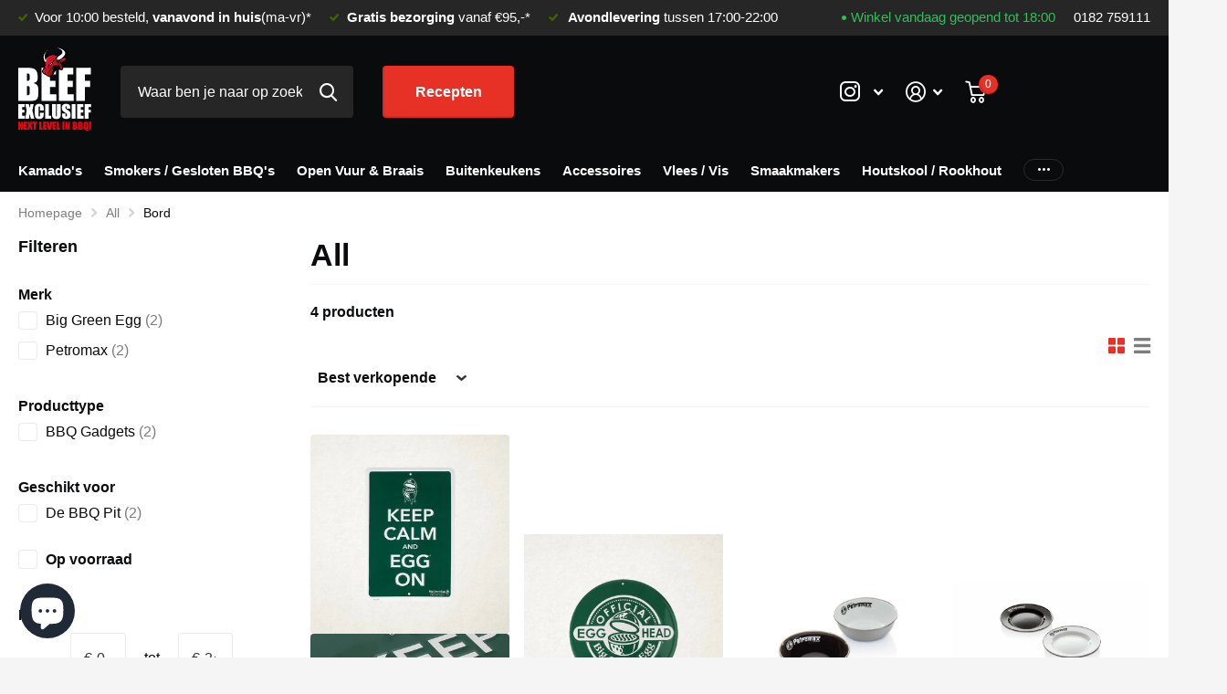

--- FILE ---
content_type: text/html; charset=utf-8
request_url: https://www.beefexclusief.nl/collections/all/bord
body_size: 50783
content:
<!doctype html>
<html lang="nl" data-theme="xtra" dir="ltr" class="no-js t1ac ">
	<head>
      <meta name="google-site-verification" content="ozLVfJgbB3VPO1hVjWq0JP8qXTBMTqqAM14wSySGZtE" />
      <!-- Google Tag Manager -->
<script>(function(w,d,s,l,i){w[l]=w[l]||[];w[l].push({'gtm.start':
new Date().getTime(),event:'gtm.js'});var f=d.getElementsByTagName(s)[0],
j=d.createElement(s),dl=l!='dataLayer'?'&l='+l:'';j.async=true;j.src=
'https://www.googletagmanager.com/gtm.js?id='+i+dl;f.parentNode.insertBefore(j,f);
})(window,document,'script','dataLayer','GTM-W48NXZHB');</script>
<!-- End Google Tag Manager -->
<meta name="google-site-verification" content="8v9ENktPTl4LRaR5-kSkU3xeCo3HIrUEP2B0A-MnPy0" />
		<meta charset="utf-8">
		<meta http-equiv="x-ua-compatible" content="ie=edge">
		<title>All &ndash; Beef Exclusief B.V.</title><meta name="theme-color" content="">
		<meta name="MobileOptimized" content="320">
		<meta name="HandheldFriendly" content="true">
		<meta name="viewport" content="width=device-width, initial-scale=1, minimum-scale=1, maximum-scale=5, viewport-fit=cover, shrink-to-fit=no">
		<meta name="msapplication-config" content="//www.beefexclusief.nl/cdn/shop/t/7/assets/browserconfig.xml?v=52024572095365081671700756310">
		<link rel="canonical" href="https://www.beefexclusief.nl/collections/all/bord">
		<link rel="preload" as="style" href="//www.beefexclusief.nl/cdn/shop/t/7/assets/screen.css?v=158295125821327223761722498710">
		<link rel="preload" as="style" href="//www.beefexclusief.nl/cdn/shop/t/7/assets/theme-xtra.css?v=83787356234667403861700756313">
		<link rel="preload" as="style" href="//www.beefexclusief.nl/cdn/shop/t/7/assets/screen-settings.css?v=5317152635297609591759421877">
		
		
    
		<link rel="preload" as="font" href="//www.beefexclusief.nl/cdn/shop/t/7/assets/xtra.woff2?v=148596050453463492201700756313" crossorigin>
		<link href="//www.beefexclusief.nl/cdn/shop/t/7/assets/screen.css?v=158295125821327223761722498710" rel="stylesheet" type="text/css" media="screen" />
		<link href="//www.beefexclusief.nl/cdn/shop/t/7/assets/theme-xtra.css?v=83787356234667403861700756313" rel="stylesheet" type="text/css" media="screen" />
		<link href="//www.beefexclusief.nl/cdn/shop/t/7/assets/screen-settings.css?v=5317152635297609591759421877" rel="stylesheet" type="text/css" media="screen" />
		<noscript><link rel="stylesheet" href="//www.beefexclusief.nl/cdn/shop/t/7/assets/async-menu.css?v=46637512751524556091700756310"></noscript><link href="//www.beefexclusief.nl/cdn/shop/t/7/assets/page-collection.css?v=127868299400267201711700756313" rel="stylesheet" type="text/css" media="screen" />

			<link media="screen" rel="stylesheet" href="//www.beefexclusief.nl/cdn/shop/t/7/assets/theme-accessible.css?v=115016643670024741351700756313" id="accessible-mode-css">
<link rel="icon" href="//www.beefexclusief.nl/cdn/shop/files/Favicon.svg?crop=center&height=32&v=1678371965&width=32" type="image/png">
			<link rel="mask-icon" href="safari-pinned-tab.svg" color="#333333">
			<link rel="apple-touch-icon" href="apple-touch-icon.png"><link rel="manifest" href="//www.beefexclusief.nl/cdn/shop/t/7/assets/manifest.json?v=29040392606353692311700756312">
		<script>document.documentElement.classList.remove('no-js'); document.documentElement.classList.add('js');</script>
		<meta name="msapplication-config" content="//www.beefexclusief.nl/cdn/shop/t/7/assets/browserconfig.xml?v=52024572095365081671700756310">
<meta property="og:title" content="All">
<meta property="og:type" content="product.group">
<meta property="og:description" content="Beef Exclusief is een online slager met een showroom vol met barbecue's, houtskool, sauzen, rubs, messen, rookhout, dutch ovens enz. Wij zijn officieel dealer van de merken: Big Green Egg,  Ofyr, Petromax, Beefer, The Bastard, KamadoJoe, Home Fires Braai's en Ooni">
<meta property="og:site_name" content="Beef Exclusief B.V.">
<meta property="og:url" content="https://www.beefexclusief.nl/collections/all/bord">

<meta property="og:image" content="//www.beefexclusief.nl/cdn/shop/files/logo.png?crop=center&height=500&v=1681833245&width=600">

<meta name="twitter:title" content="All">
<meta name="twitter:description" content="Beef Exclusief is een online slager met een showroom vol met barbecue's, houtskool, sauzen, rubs, messen, rookhout, dutch ovens enz. Wij zijn officieel dealer van de merken: Big Green Egg,  Ofyr, Petromax, Beefer, The Bastard, KamadoJoe, Home Fires Braai's en Ooni">
<meta name="twitter:site" content="Beef Exclusief B.V.">


<script type="application/ld+json">
  [{
      "@context": "http://schema.org/",
      "@type": "Organization",
      "url": "https://www.beefexclusief.nl/collections/all/bord",
      "name": "Beef Exclusief B.V.",
      "legalName": "Beef Exclusief B.V.",
      "description": "Beef Exclusief is een online slager met een showroom vol met barbecue's, houtskool, sauzen, rubs, messen, rookhout, dutch ovens enz. Wij zijn officieel dealer van de merken: Big Green Egg,  Ofyr, Petromax, Beefer, The Bastard, KamadoJoe, Home Fires Braai's en Ooni","contactPoint": {
        "@type": "ContactPoint",
        "contactType": "Customer service",
        "telephone": "+31182759111"
      },
      "address": {
        "@type": "PostalAddress",
        "streetAddress": "Bredeweg 126",
        "addressLocality": "Zevenhuizen (ZH)",
        "postalCode": "2761 KB",
        "addressCountry": "NEDERLAND"
      }
    },
    {
      "@context": "http://schema.org",
      "@type": "WebSite",
      "url": "https://www.beefexclusief.nl/collections/all/bord",
      "name": "Beef Exclusief B.V.",
      "description": "Beef Exclusief is een online slager met een showroom vol met barbecue's, houtskool, sauzen, rubs, messen, rookhout, dutch ovens enz. Wij zijn officieel dealer van de merken: Big Green Egg,  Ofyr, Petromax, Beefer, The Bastard, KamadoJoe, Home Fires Braai's en Ooni",
      "author": [
        {
          "@type": "Organization",
          "url": "https://www.someoneyouknow.online",
          "name": "Someoneyouknow",
          "address": {
            "@type": "PostalAddress",
            "streetAddress": "Wilhelminaplein 25",
            "addressLocality": "Eindhoven",
            "addressRegion": "NB",
            "postalCode": "5611 HG",
            "addressCountry": "NL"
          }
        }
      ]
    }
  ]
</script>

		<script>window.performance && window.performance.mark && window.performance.mark('shopify.content_for_header.start');</script><meta name="google-site-verification" content="yuyj7k9XsOj6H_nKvHyMsp4C93WMczLntm9J326ytJ4">
<meta id="shopify-digital-wallet" name="shopify-digital-wallet" content="/73566257460/digital_wallets/dialog">
<meta name="shopify-checkout-api-token" content="ec89be29efa0699a3fe1cb73bf7f65e2">
<link rel="alternate" type="application/atom+xml" title="Feed" href="/collections/all/bord.atom" />
<link rel="alternate" type="application/json+oembed" href="https://www.beefexclusief.nl/collections/all/bord.oembed">
<script async="async" src="/checkouts/internal/preloads.js?locale=nl-NL"></script>
<link rel="preconnect" href="https://shop.app" crossorigin="anonymous">
<script async="async" src="https://shop.app/checkouts/internal/preloads.js?locale=nl-NL&shop_id=73566257460" crossorigin="anonymous"></script>
<script id="apple-pay-shop-capabilities" type="application/json">{"shopId":73566257460,"countryCode":"NL","currencyCode":"EUR","merchantCapabilities":["supports3DS"],"merchantId":"gid:\/\/shopify\/Shop\/73566257460","merchantName":"Beef Exclusief B.V.","requiredBillingContactFields":["postalAddress","email","phone"],"requiredShippingContactFields":["postalAddress","email","phone"],"shippingType":"shipping","supportedNetworks":["visa","maestro","masterCard","amex"],"total":{"type":"pending","label":"Beef Exclusief B.V.","amount":"1.00"},"shopifyPaymentsEnabled":true,"supportsSubscriptions":true}</script>
<script id="shopify-features" type="application/json">{"accessToken":"ec89be29efa0699a3fe1cb73bf7f65e2","betas":["rich-media-storefront-analytics"],"domain":"www.beefexclusief.nl","predictiveSearch":true,"shopId":73566257460,"locale":"nl"}</script>
<script>var Shopify = Shopify || {};
Shopify.shop = "beefexclusief.myshopify.com";
Shopify.locale = "nl";
Shopify.currency = {"active":"EUR","rate":"1.0"};
Shopify.country = "NL";
Shopify.theme = {"name":"Beefexclusief - Live 04-01-2024","id":155594064201,"schema_name":"Xtra","schema_version":"4.0.1","theme_store_id":1609,"role":"main"};
Shopify.theme.handle = "null";
Shopify.theme.style = {"id":null,"handle":null};
Shopify.cdnHost = "www.beefexclusief.nl/cdn";
Shopify.routes = Shopify.routes || {};
Shopify.routes.root = "/";</script>
<script type="module">!function(o){(o.Shopify=o.Shopify||{}).modules=!0}(window);</script>
<script>!function(o){function n(){var o=[];function n(){o.push(Array.prototype.slice.apply(arguments))}return n.q=o,n}var t=o.Shopify=o.Shopify||{};t.loadFeatures=n(),t.autoloadFeatures=n()}(window);</script>
<script>
  window.ShopifyPay = window.ShopifyPay || {};
  window.ShopifyPay.apiHost = "shop.app\/pay";
  window.ShopifyPay.redirectState = null;
</script>
<script id="shop-js-analytics" type="application/json">{"pageType":"collection"}</script>
<script defer="defer" async type="module" src="//www.beefexclusief.nl/cdn/shopifycloud/shop-js/modules/v2/client.init-shop-cart-sync_CwGft62q.nl.esm.js"></script>
<script defer="defer" async type="module" src="//www.beefexclusief.nl/cdn/shopifycloud/shop-js/modules/v2/chunk.common_BAeYDmFP.esm.js"></script>
<script defer="defer" async type="module" src="//www.beefexclusief.nl/cdn/shopifycloud/shop-js/modules/v2/chunk.modal_B9qqLDBC.esm.js"></script>
<script type="module">
  await import("//www.beefexclusief.nl/cdn/shopifycloud/shop-js/modules/v2/client.init-shop-cart-sync_CwGft62q.nl.esm.js");
await import("//www.beefexclusief.nl/cdn/shopifycloud/shop-js/modules/v2/chunk.common_BAeYDmFP.esm.js");
await import("//www.beefexclusief.nl/cdn/shopifycloud/shop-js/modules/v2/chunk.modal_B9qqLDBC.esm.js");

  window.Shopify.SignInWithShop?.initShopCartSync?.({"fedCMEnabled":true,"windoidEnabled":true});

</script>
<script>
  window.Shopify = window.Shopify || {};
  if (!window.Shopify.featureAssets) window.Shopify.featureAssets = {};
  window.Shopify.featureAssets['shop-js'] = {"shop-cart-sync":["modules/v2/client.shop-cart-sync_DYxNzuQz.nl.esm.js","modules/v2/chunk.common_BAeYDmFP.esm.js","modules/v2/chunk.modal_B9qqLDBC.esm.js"],"init-fed-cm":["modules/v2/client.init-fed-cm_CjDsDcAw.nl.esm.js","modules/v2/chunk.common_BAeYDmFP.esm.js","modules/v2/chunk.modal_B9qqLDBC.esm.js"],"shop-cash-offers":["modules/v2/client.shop-cash-offers_ClkbB2SN.nl.esm.js","modules/v2/chunk.common_BAeYDmFP.esm.js","modules/v2/chunk.modal_B9qqLDBC.esm.js"],"shop-login-button":["modules/v2/client.shop-login-button_WLp3fA_k.nl.esm.js","modules/v2/chunk.common_BAeYDmFP.esm.js","modules/v2/chunk.modal_B9qqLDBC.esm.js"],"pay-button":["modules/v2/client.pay-button_CMzcDx7A.nl.esm.js","modules/v2/chunk.common_BAeYDmFP.esm.js","modules/v2/chunk.modal_B9qqLDBC.esm.js"],"shop-button":["modules/v2/client.shop-button_C5HrfeZa.nl.esm.js","modules/v2/chunk.common_BAeYDmFP.esm.js","modules/v2/chunk.modal_B9qqLDBC.esm.js"],"avatar":["modules/v2/client.avatar_BTnouDA3.nl.esm.js"],"init-windoid":["modules/v2/client.init-windoid_BPUgzmVN.nl.esm.js","modules/v2/chunk.common_BAeYDmFP.esm.js","modules/v2/chunk.modal_B9qqLDBC.esm.js"],"init-shop-for-new-customer-accounts":["modules/v2/client.init-shop-for-new-customer-accounts_C_53TFWp.nl.esm.js","modules/v2/client.shop-login-button_WLp3fA_k.nl.esm.js","modules/v2/chunk.common_BAeYDmFP.esm.js","modules/v2/chunk.modal_B9qqLDBC.esm.js"],"init-shop-email-lookup-coordinator":["modules/v2/client.init-shop-email-lookup-coordinator_BuZJWlrC.nl.esm.js","modules/v2/chunk.common_BAeYDmFP.esm.js","modules/v2/chunk.modal_B9qqLDBC.esm.js"],"init-shop-cart-sync":["modules/v2/client.init-shop-cart-sync_CwGft62q.nl.esm.js","modules/v2/chunk.common_BAeYDmFP.esm.js","modules/v2/chunk.modal_B9qqLDBC.esm.js"],"shop-toast-manager":["modules/v2/client.shop-toast-manager_3XRE_uEZ.nl.esm.js","modules/v2/chunk.common_BAeYDmFP.esm.js","modules/v2/chunk.modal_B9qqLDBC.esm.js"],"init-customer-accounts":["modules/v2/client.init-customer-accounts_DmSKRkZb.nl.esm.js","modules/v2/client.shop-login-button_WLp3fA_k.nl.esm.js","modules/v2/chunk.common_BAeYDmFP.esm.js","modules/v2/chunk.modal_B9qqLDBC.esm.js"],"init-customer-accounts-sign-up":["modules/v2/client.init-customer-accounts-sign-up_CeYkBAph.nl.esm.js","modules/v2/client.shop-login-button_WLp3fA_k.nl.esm.js","modules/v2/chunk.common_BAeYDmFP.esm.js","modules/v2/chunk.modal_B9qqLDBC.esm.js"],"shop-follow-button":["modules/v2/client.shop-follow-button_EFIbvYjS.nl.esm.js","modules/v2/chunk.common_BAeYDmFP.esm.js","modules/v2/chunk.modal_B9qqLDBC.esm.js"],"checkout-modal":["modules/v2/client.checkout-modal_D8HUqXhX.nl.esm.js","modules/v2/chunk.common_BAeYDmFP.esm.js","modules/v2/chunk.modal_B9qqLDBC.esm.js"],"shop-login":["modules/v2/client.shop-login_BUSqPzuV.nl.esm.js","modules/v2/chunk.common_BAeYDmFP.esm.js","modules/v2/chunk.modal_B9qqLDBC.esm.js"],"lead-capture":["modules/v2/client.lead-capture_CFcRSnZi.nl.esm.js","modules/v2/chunk.common_BAeYDmFP.esm.js","modules/v2/chunk.modal_B9qqLDBC.esm.js"],"payment-terms":["modules/v2/client.payment-terms_DBKgFsWx.nl.esm.js","modules/v2/chunk.common_BAeYDmFP.esm.js","modules/v2/chunk.modal_B9qqLDBC.esm.js"]};
</script>
<script>(function() {
  var isLoaded = false;
  function asyncLoad() {
    if (isLoaded) return;
    isLoaded = true;
    var urls = ["https:\/\/app.marsello.com\/Portal\/Widget\/ScriptToInstall\/65562614f16a4fe8ef6022e9?aProvId=65562609f16a4fe8ef602274\u0026shop=beefexclusief.myshopify.com","https:\/\/app-spf.expivi.com\/js\/expivi.js?shop=beefexclusief.myshopify.com","https:\/\/chimpstatic.com\/mcjs-connected\/js\/users\/0d8673c1a20089b7408144844\/e8e4bc33ef06b767c53552f89.js?shop=beefexclusief.myshopify.com","https:\/\/ecommplugins-scripts.trustpilot.com\/v2.1\/js\/header.min.js?settings=eyJrZXkiOiI4TWFHMXlnUWFONmU1STAxIiwicyI6Im5vbmUifQ==\u0026shop=beefexclusief.myshopify.com","https:\/\/ecommplugins-scripts.trustpilot.com\/v2.1\/js\/success.min.js?settings=eyJrZXkiOiI4TWFHMXlnUWFONmU1STAxIiwicyI6Im5vbmUiLCJ0IjpbIm9yZGVycy9mdWxmaWxsZWQiXSwidiI6IiIsImEiOiIifQ==\u0026shop=beefexclusief.myshopify.com","https:\/\/ecommplugins-trustboxsettings.trustpilot.com\/beefexclusief.myshopify.com.js?settings=1742907600990\u0026shop=beefexclusief.myshopify.com","https:\/\/widget.trustpilot.com\/bootstrap\/v5\/tp.widget.sync.bootstrap.min.js?shop=beefexclusief.myshopify.com"];
    for (var i = 0; i < urls.length; i++) {
      var s = document.createElement('script');
      s.type = 'text/javascript';
      s.async = true;
      s.src = urls[i];
      var x = document.getElementsByTagName('script')[0];
      x.parentNode.insertBefore(s, x);
    }
  };
  if(window.attachEvent) {
    window.attachEvent('onload', asyncLoad);
  } else {
    window.addEventListener('load', asyncLoad, false);
  }
})();</script>
<script id="__st">var __st={"a":73566257460,"offset":3600,"reqid":"21da3d46-a8aa-49c0-ad00-e6c4577c2fae-1769093987","pageurl":"www.beefexclusief.nl\/collections\/all\/bord","u":"01b4620b8d61","p":"collection","rtyp":"collection","rid":623887712585};</script>
<script>window.ShopifyPaypalV4VisibilityTracking = true;</script>
<script id="captcha-bootstrap">!function(){'use strict';const t='contact',e='account',n='new_comment',o=[[t,t],['blogs',n],['comments',n],[t,'customer']],c=[[e,'customer_login'],[e,'guest_login'],[e,'recover_customer_password'],[e,'create_customer']],r=t=>t.map((([t,e])=>`form[action*='/${t}']:not([data-nocaptcha='true']) input[name='form_type'][value='${e}']`)).join(','),a=t=>()=>t?[...document.querySelectorAll(t)].map((t=>t.form)):[];function s(){const t=[...o],e=r(t);return a(e)}const i='password',u='form_key',d=['recaptcha-v3-token','g-recaptcha-response','h-captcha-response',i],f=()=>{try{return window.sessionStorage}catch{return}},m='__shopify_v',_=t=>t.elements[u];function p(t,e,n=!1){try{const o=window.sessionStorage,c=JSON.parse(o.getItem(e)),{data:r}=function(t){const{data:e,action:n}=t;return t[m]||n?{data:e,action:n}:{data:t,action:n}}(c);for(const[e,n]of Object.entries(r))t.elements[e]&&(t.elements[e].value=n);n&&o.removeItem(e)}catch(o){console.error('form repopulation failed',{error:o})}}const l='form_type',E='cptcha';function T(t){t.dataset[E]=!0}const w=window,h=w.document,L='Shopify',v='ce_forms',y='captcha';let A=!1;((t,e)=>{const n=(g='f06e6c50-85a8-45c8-87d0-21a2b65856fe',I='https://cdn.shopify.com/shopifycloud/storefront-forms-hcaptcha/ce_storefront_forms_captcha_hcaptcha.v1.5.2.iife.js',D={infoText:'Beschermd door hCaptcha',privacyText:'Privacy',termsText:'Voorwaarden'},(t,e,n)=>{const o=w[L][v],c=o.bindForm;if(c)return c(t,g,e,D).then(n);var r;o.q.push([[t,g,e,D],n]),r=I,A||(h.body.append(Object.assign(h.createElement('script'),{id:'captcha-provider',async:!0,src:r})),A=!0)});var g,I,D;w[L]=w[L]||{},w[L][v]=w[L][v]||{},w[L][v].q=[],w[L][y]=w[L][y]||{},w[L][y].protect=function(t,e){n(t,void 0,e),T(t)},Object.freeze(w[L][y]),function(t,e,n,w,h,L){const[v,y,A,g]=function(t,e,n){const i=e?o:[],u=t?c:[],d=[...i,...u],f=r(d),m=r(i),_=r(d.filter((([t,e])=>n.includes(e))));return[a(f),a(m),a(_),s()]}(w,h,L),I=t=>{const e=t.target;return e instanceof HTMLFormElement?e:e&&e.form},D=t=>v().includes(t);t.addEventListener('submit',(t=>{const e=I(t);if(!e)return;const n=D(e)&&!e.dataset.hcaptchaBound&&!e.dataset.recaptchaBound,o=_(e),c=g().includes(e)&&(!o||!o.value);(n||c)&&t.preventDefault(),c&&!n&&(function(t){try{if(!f())return;!function(t){const e=f();if(!e)return;const n=_(t);if(!n)return;const o=n.value;o&&e.removeItem(o)}(t);const e=Array.from(Array(32),(()=>Math.random().toString(36)[2])).join('');!function(t,e){_(t)||t.append(Object.assign(document.createElement('input'),{type:'hidden',name:u})),t.elements[u].value=e}(t,e),function(t,e){const n=f();if(!n)return;const o=[...t.querySelectorAll(`input[type='${i}']`)].map((({name:t})=>t)),c=[...d,...o],r={};for(const[a,s]of new FormData(t).entries())c.includes(a)||(r[a]=s);n.setItem(e,JSON.stringify({[m]:1,action:t.action,data:r}))}(t,e)}catch(e){console.error('failed to persist form',e)}}(e),e.submit())}));const S=(t,e)=>{t&&!t.dataset[E]&&(n(t,e.some((e=>e===t))),T(t))};for(const o of['focusin','change'])t.addEventListener(o,(t=>{const e=I(t);D(e)&&S(e,y())}));const B=e.get('form_key'),M=e.get(l),P=B&&M;t.addEventListener('DOMContentLoaded',(()=>{const t=y();if(P)for(const e of t)e.elements[l].value===M&&p(e,B);[...new Set([...A(),...v().filter((t=>'true'===t.dataset.shopifyCaptcha))])].forEach((e=>S(e,t)))}))}(h,new URLSearchParams(w.location.search),n,t,e,['guest_login'])})(!0,!0)}();</script>
<script integrity="sha256-4kQ18oKyAcykRKYeNunJcIwy7WH5gtpwJnB7kiuLZ1E=" data-source-attribution="shopify.loadfeatures" defer="defer" src="//www.beefexclusief.nl/cdn/shopifycloud/storefront/assets/storefront/load_feature-a0a9edcb.js" crossorigin="anonymous"></script>
<script crossorigin="anonymous" defer="defer" src="//www.beefexclusief.nl/cdn/shopifycloud/storefront/assets/shopify_pay/storefront-65b4c6d7.js?v=20250812"></script>
<script data-source-attribution="shopify.dynamic_checkout.dynamic.init">var Shopify=Shopify||{};Shopify.PaymentButton=Shopify.PaymentButton||{isStorefrontPortableWallets:!0,init:function(){window.Shopify.PaymentButton.init=function(){};var t=document.createElement("script");t.src="https://www.beefexclusief.nl/cdn/shopifycloud/portable-wallets/latest/portable-wallets.nl.js",t.type="module",document.head.appendChild(t)}};
</script>
<script data-source-attribution="shopify.dynamic_checkout.buyer_consent">
  function portableWalletsHideBuyerConsent(e){var t=document.getElementById("shopify-buyer-consent"),n=document.getElementById("shopify-subscription-policy-button");t&&n&&(t.classList.add("hidden"),t.setAttribute("aria-hidden","true"),n.removeEventListener("click",e))}function portableWalletsShowBuyerConsent(e){var t=document.getElementById("shopify-buyer-consent"),n=document.getElementById("shopify-subscription-policy-button");t&&n&&(t.classList.remove("hidden"),t.removeAttribute("aria-hidden"),n.addEventListener("click",e))}window.Shopify?.PaymentButton&&(window.Shopify.PaymentButton.hideBuyerConsent=portableWalletsHideBuyerConsent,window.Shopify.PaymentButton.showBuyerConsent=portableWalletsShowBuyerConsent);
</script>
<script data-source-attribution="shopify.dynamic_checkout.cart.bootstrap">document.addEventListener("DOMContentLoaded",(function(){function t(){return document.querySelector("shopify-accelerated-checkout-cart, shopify-accelerated-checkout")}if(t())Shopify.PaymentButton.init();else{new MutationObserver((function(e,n){t()&&(Shopify.PaymentButton.init(),n.disconnect())})).observe(document.body,{childList:!0,subtree:!0})}}));
</script>
<script id='scb4127' type='text/javascript' async='' src='https://www.beefexclusief.nl/cdn/shopifycloud/privacy-banner/storefront-banner.js'></script><link id="shopify-accelerated-checkout-styles" rel="stylesheet" media="screen" href="https://www.beefexclusief.nl/cdn/shopifycloud/portable-wallets/latest/accelerated-checkout-backwards-compat.css" crossorigin="anonymous">
<style id="shopify-accelerated-checkout-cart">
        #shopify-buyer-consent {
  margin-top: 1em;
  display: inline-block;
  width: 100%;
}

#shopify-buyer-consent.hidden {
  display: none;
}

#shopify-subscription-policy-button {
  background: none;
  border: none;
  padding: 0;
  text-decoration: underline;
  font-size: inherit;
  cursor: pointer;
}

#shopify-subscription-policy-button::before {
  box-shadow: none;
}

      </style>

<script>window.performance && window.performance.mark && window.performance.mark('shopify.content_for_header.end');</script>
		<!-- custom liquid code
search for START MAATWERK in these files:
- sections/header.liquid
- sections/main-product.liquid
added assets/feedback-image.png
-->
<style>
 .r6rt .rating {
     --secondary_bg: #f5cd3f;
 }
#root #header-inner >.link-btn > a.desktop-hide + a.desktop-only {
    margin-left: 0;
}
#nav-top > ul > li > a i.icon-phone {
    font-size: 12px;
    padding-right: 6px;
}
li.be-opening-hours-module > span {
    display: flex;
    align-items: center;
}
li.be-opening-hours-module .icon-circle.small {
    font-size: 5px;
    margin-right: 5px;
}
#root .shopify-section-header #nav > ul > li.mobile-only.be-opening-hours-module {
    padding: 7px var(--rpp);
}
#nav-user > ul > li > a.be-feedback-widget {
    display: flex!important;
    align-items: center;
    font-size: 0.9em;
    line-height: 1.2;
}
@media only screen and (max-width: 1100px) {
#nav-user > ul > li > a.be-feedback-widget span { display: inline; }
#nav-user > ul > li > a.be-feedback-widget span.r6rt { display: flex; }
}
.be-feedback-widget:hover span {
    text-decoration: none!important;
}
#nav-user .be-feedback-widget img {
    height: 29px!important;
    margin-right: 10px;
}
.be-feedback-widget span.big {
    font-weight: var(--main_fw_bold);
    font-size: 1.2em;
}
.be-feedback-widget .r6rt .rating > *:before {
    color: var(--light);
}
.be-feedback-widget .r6rt .rating > * .fill {
    background: var(--custom_top_main_bg);
}
 #nav .be-feedback-widget .r6rt .rating > * .fill {
     background: var(--custom_drop_nav_bg);
 }
 #nav .be-feedback-widget.mobile-hide {
    display: none!important;
 }
#nav .be-feedback-widget {
    display: none!important;
 }
#nav .be-feedback-widget-container:has(.be-feedback-widget), #nav .be-feedback-widget-container .be-feedback-widget, #nav .be-feedback-widget-container:has(.be-feedback-widget) {
    display: block!important;
 }
#nav .be-feedback-widget-container .be-feedback-widget { display: flex!important; }

#root #nav .be-feedback-widget-container .be-feedback-widget img {
display: block!important;    position: relative;
    height: auto!important;
    width: 29px!important;
margin-right: 5px;
}
#nav .be-feedback-widget .r6rt .rating > *:before {
    color: var(--primary_text);
}
</style>

<!-- TrustBox widget - Micro Combo -->
<!--
<div class="trustpilot-widget" data-locale="nl-NL" data-template-id="5419b6ffb0d04a076446a9af" data-businessunit-id="5f2f0c9ad5947000011c927e" data-style-height="20px" data-style-width="100%">
  <a href="https://nl.trustpilot.com/review/beefexclusief.nl" target="_blank" rel="noopener">Trustpilot</a>
</div>
-->
<!-- End TrustBox widget -->
<script type="text/javascript">
    (function(c,l,a,r,i,t,y){
        c[a]=c[a]||function(){(c[a].q=c[a].q||[]).push(arguments)};
        t=l.createElement(r);t.async=1;t.src="https://www.clarity.ms/tag/"+i;
        y=l.getElementsByTagName(r)[0];y.parentNode.insertBefore(t,y);
    })(window, document, "clarity", "script", "ps97gue0e2");
</script>
    <!-- BEGIN app block: shopify://apps/xpansion-bulk-product-upsell/blocks/global/dafc3167-4aa2-489d-9de9-47a908e84bd3 --><style>
    :root {
            --syk-x-banner-border-radius: 6px;
        

            --syk-x-body-color: var(--syk-x-scheme-dark);
        

            --syk-x-body-font-size-desktop: 14px;
        

            --syk-x-body-font-size-mobile: 14px;
        

            --syk-x-body-font-weight: 400;
        

            --syk-x-button-border-radius: 6px;
        

            --syk-x-button-border-width: 0px;
        

            --syk-x-button-font-size-desktop: 14px;
        

            --syk-x-button-font-size-mobile: 14px;
        

            --syk-x-button-font-weight: 600;
        

            --syk-x-button-padding-x: 20px;
        

            --syk-x-button-padding-y: 17px;
        

            --syk-x-button-style: fill;
        

            --syk-x-buy-button-bg: #1B6F33;
        

            --syk-x-buy-button-bg-rgb: 27, 111, 51;
        

            --syk-x-buy-button-border-color: #1B6F33;
        

            --syk-x-buy-button-border-color-rgb: 27, 111, 51;
        

            --syk-x-buy-button-color: #FFFFFF;
        

            --syk-x-buy-button-color-rgb: 255, 255, 255;
        



            --syk-x-cart-success-offset-x: 50px;
        

            --syk-x-cart-success-offset-y: 50px;
        

            --syk-x-cart-success-position: right;
        

            --syk-x-cart-success-show-checkout-button: true;
        


            --syk-x-checkbox-radio-bg: var(--syk-x-scheme-accent);
        

            --syk-x-checkbox-radio-color: var(--syk-x-scheme-lightest);
        

            --syk-x-color-critical: #D44C45;
        

            --syk-x-color-critical-rgb: 212, 76, 69;
        

            --syk-x-color-icons: #9CA3AF;
        

            --syk-x-color-icons-rgb: 156, 163, 175;
        

            --syk-x-color-price-sale: #D44C45;
        

            --syk-x-color-price-sale-rgb: 212, 76, 69;
        

            --syk-x-color-success: #64CD82;
        

            --syk-x-color-success-rgb: 100, 205, 130;
        

            --syk-x-color-warning: #F5CB39;
        

            --syk-x-color-warning-rgb: 245, 203, 57;
        

            --syk-x-cta-button-bg: #1B6F33;
        

            --syk-x-cta-button-bg-rgb: 27, 111, 51;
        

            --syk-x-cta-button-border-color: #1B6F33;
        

            --syk-x-cta-button-border-color-rgb: 27, 111, 51;
        

            --syk-x-cta-button-color: #FFFFFF;
        

            --syk-x-cta-button-color-rgb: 255, 255, 255;
        

            --syk-x-fill-product-images: false;
        

            --syk-x-heading-color: var(--syk-x-scheme-darkest);
        

            --syk-x-heading-font-weight: 700;
        

            --syk-x-heading-l-font-size-desktop: 24px;
        

            --syk-x-heading-l-font-size-mobile: 21px;
        

            --syk-x-heading-m-font-size-desktop: 21px;
        

            --syk-x-heading-m-font-size-mobile: 18px;
        

            --syk-x-heading-s-font-size-desktop: 18px;
        

            --syk-x-heading-s-font-size-mobile: 16px;
        

            --syk-x-heading-text-transform: none;
        

            --syk-x-heading-xl-font-size-desktop: 28px;
        

            --syk-x-heading-xl-font-size-mobile: 24px;
        

            --syk-x-icon-style: filled;
        

            --syk-x-input-border-radius: 6px;
        

            --syk-x-input-color: var(--syk-x-scheme-dark);
        

            --syk-x-input-disabled-color: var(--syk-x-scheme-dark);
        

            --syk-x-input-padding-x: 16px;
        

            --syk-x-input-padding-y: 12px;
        

            --syk-x-line-height: 20px;
        

            --syk-x-popup-primary-button-scheme: var(--syk-x-scheme-primary_button);
        

            --syk-x-popup-scheme: var(--syk-x-scheme-lightest);
        

            --syk-x-popup-secondary-button-scheme: var(--syk-x-scheme-secondary_button);
        

            --syk-x-price-show-incl-excl: false;
        

            --syk-x-product-image-ratio: portrait;
        

            --syk-x-regular-button-bg: #1F0F3A;
        

            --syk-x-regular-button-bg-rgb: 31, 15, 58;
        

            --syk-x-regular-button-border-color: #1F0F3A;
        

            --syk-x-regular-button-border-color-rgb: 31, 15, 58;
        

            --syk-x-regular-button-color: #FFFFFF;
        

            --syk-x-regular-button-color-rgb: 255, 255, 255;
        

            --syk-x-scheme-accent: #E73126;
        

            --syk-x-scheme-accent-rgb: 231, 49, 38;
        

            --syk-x-scheme-accent_light: #F9E9EE;
        

            --syk-x-scheme-accent_light-rgb: 249, 233, 238;
        

            --syk-x-scheme-dark: #262626;
        

            --syk-x-scheme-dark-rgb: 38, 38, 38;
        

            --syk-x-scheme-darkest: #000000;
        

            --syk-x-scheme-darkest-rgb: 0, 0, 0;
        

            --syk-x-scheme-gradient_dark: linear-gradient(0deg,rgb(231, 49, 38) 0%,rgb(126, 36, 28) 100%);
        

            --syk-x-scheme-gradient_light: linear-gradient(0deg,#fddbeb 0%,#fff2d6 100%);
        

            --syk-x-scheme-light: #F4F4F4;
        

            --syk-x-scheme-light-rgb: 244, 244, 244;
        

            --syk-x-scheme-lightest: #FFFFFF;
        

            --syk-x-scheme-lightest-rgb: 255, 255, 255;
        
}
</style>

<div class="syk-x syk-x-scheme-lightest syk-x-button-style-fill syk-x-success-message syk-x-success-message-right">
    <div class="syk-x-popup-close"><i data-syk-x-icon="close filled"></i></div>
    <h3 class="syk-x-heading-l">Toegevoegd aan winkelwagen!</h3>
    
        <div class="syk-x-success-text-wrapper">
            <div data-syk-x-icon="check-round filled" style="font-size: 20px;" class="syk-x-success-text"></div>
            <p>Voor 10:00 besteld,&nbsp;vanavond in huis&nbsp;(ma-vr)*</p>
        </div>
    
    <div class="button-row">
        <a href="/cart" class="syk-x-cta-button syk-x-scheme-primary_button"
            >View my cart (0)</a
        >
        
            <form action="/cart" method="post">
                <input type="hidden" name="checkout" value="Checkout">
                <button class="syk-x-button syk-x-scheme-secondary_button" type="submit">Check out</button>
            </form>
        
    </div>
</div>
<script>
    (() => {
        const successMessage = document.querySelector('.syk-x-success-message');
        const close = successMessage.querySelector('.syk-x-popup-close');
        const successStorage = localStorage.getItem('syk-x-success-popup');

        if (successStorage) {
            successMessage.style.display = 'flex';
            localStorage.removeItem('syk-x-success-popup');
            setTimeout(function () {
                successMessage.style.display = 'none';
            }, 6000);
            close.addEventListener('click', () => {
                successMessage.style.display = 'none';
            });
        }
    })();
</script>
<link href="//cdn.shopify.com/extensions/fd384da9-497b-4971-95c6-8fba88bea85a/1.1.0/assets/syk-xpansion.css" rel="stylesheet" type="text/css" media="all" />
<link href="//cdn.shopify.com/extensions/fd384da9-497b-4971-95c6-8fba88bea85a/1.1.0/assets/syk-x-popup-contact.css" rel="stylesheet" type="text/css" media="all" />
<link href="//cdn.shopify.com/extensions/fd384da9-497b-4971-95c6-8fba88bea85a/1.1.0/assets/syk-popup.css" rel="stylesheet" type="text/css" media="all" />

<script defer>
    const syk_money_format = "€{{amount_with_comma_separator}}";
</script>
<script src="https://cdn.shopify.com/extensions/fd384da9-497b-4971-95c6-8fba88bea85a/1.1.0/assets/syk-format-money.js" defer></script>
<script src="https://cdn.shopify.com/extensions/fd384da9-497b-4971-95c6-8fba88bea85a/1.1.0/assets/syk-sort-data.js" defer></script>
<script src="https://cdn.shopify.com/extensions/fd384da9-497b-4971-95c6-8fba88bea85a/1.1.0/assets/syk-bg-match.js" defer></script>
<script src="https://cdn.shopify.com/extensions/fd384da9-497b-4971-95c6-8fba88bea85a/1.1.0/assets/syk-variant-dropdown.js" defer></script>
<script src="https://cdn.shopify.com/extensions/fd384da9-497b-4971-95c6-8fba88bea85a/1.1.0/assets/syk-popup.js" defer></script>


<!-- END app block --><!-- BEGIN app block: shopify://apps/judge-me-reviews/blocks/judgeme_core/61ccd3b1-a9f2-4160-9fe9-4fec8413e5d8 --><!-- Start of Judge.me Core -->






<link rel="dns-prefetch" href="https://cdnwidget.judge.me">
<link rel="dns-prefetch" href="https://cdn.judge.me">
<link rel="dns-prefetch" href="https://cdn1.judge.me">
<link rel="dns-prefetch" href="https://api.judge.me">

<script data-cfasync='false' class='jdgm-settings-script'>window.jdgmSettings={"pagination":5,"disable_web_reviews":false,"badge_no_review_text":"Geen beoordelingen","badge_n_reviews_text":"{{ n }} beoordeling/beoordelingen","hide_badge_preview_if_no_reviews":true,"badge_hide_text":false,"enforce_center_preview_badge":false,"widget_title":"Klantbeoordelingen","widget_open_form_text":"Schrijf een beoordeling","widget_close_form_text":"Beoordeling annuleren","widget_refresh_page_text":"Pagina vernieuwen","widget_summary_text":"Gebaseerd op {{ number_of_reviews }} beoordeling/beoordelingen","widget_no_review_text":"Wees de eerste om een beoordeling te schrijven","widget_name_field_text":"Weergavenaam","widget_verified_name_field_text":"Geverifieerde naam (openbaar)","widget_name_placeholder_text":"Weergavenaam","widget_required_field_error_text":"Dit veld is verplicht.","widget_email_field_text":"E-mailadres","widget_verified_email_field_text":"Geverifieerde e-mail (privé, kan niet worden bewerkt)","widget_email_placeholder_text":"Je e-mailadres","widget_email_field_error_text":"Voer een geldig e-mailadres in.","widget_rating_field_text":"Beoordeling","widget_review_title_field_text":"Titel beoordeling","widget_review_title_placeholder_text":"Geef je beoordeling een titel","widget_review_body_field_text":"Beoordeling inhoud","widget_review_body_placeholder_text":"Begin hier met schrijven...","widget_pictures_field_text":"Foto/Video (optioneel)","widget_submit_review_text":"Beoordeling indienen","widget_submit_verified_review_text":"Geverifieerde beoordeling indienen","widget_submit_success_msg_with_auto_publish":"Dank je wel! Vernieuw de pagina over een paar momenten om je beoordeling te zien. Je kunt je beoordeling verwijderen of bewerken door in te loggen bij \u003ca href='https://judge.me/login' target='_blank' rel='nofollow noopener'\u003eJudge.me\u003c/a\u003e","widget_submit_success_msg_no_auto_publish":"Dank je wel! Je beoordeling wordt gepubliceerd zodra deze is goedgekeurd door de winkelbeheerder. Je kunt je beoordeling verwijderen of bewerken door in te loggen bij \u003ca href='https://judge.me/login' target='_blank' rel='nofollow noopener'\u003eJudge.me\u003c/a\u003e","widget_show_default_reviews_out_of_total_text":"{{ n_reviews_shown }} van de {{ n_reviews }} beoordelingen worden getoond.","widget_show_all_link_text":"Toon alles","widget_show_less_link_text":"Toon minder","widget_author_said_text":"{{ reviewer_name }} zei:","widget_days_text":"{{ n }} dagen geleden","widget_weeks_text":"{{ n }} week/weken geleden","widget_months_text":"{{ n }} maand/maanden geleden","widget_years_text":"{{ n }} jaar/jaren geleden","widget_yesterday_text":"Gisteren","widget_today_text":"Vandaag","widget_replied_text":"\u003e\u003e {{ shop_name }} antwoordde:","widget_read_more_text":"Lees meer","widget_reviewer_name_as_initial":"","widget_rating_filter_color":"#fbcd0a","widget_rating_filter_see_all_text":"Bekijk alle beoordelingen","widget_sorting_most_recent_text":"Meest recent","widget_sorting_highest_rating_text":"Hoogste beoordeling","widget_sorting_lowest_rating_text":"Laagste beoordeling","widget_sorting_with_pictures_text":"Alleen foto's","widget_sorting_most_helpful_text":"Meest nuttig","widget_open_question_form_text":"Stel een vraag","widget_reviews_subtab_text":"Beoordelingen","widget_questions_subtab_text":"Vragen","widget_question_label_text":"Vraag","widget_answer_label_text":"Antwoord","widget_question_placeholder_text":"Schrijf hier je vraag","widget_submit_question_text":"Vraag indienen","widget_question_submit_success_text":"Bedankt voor je vraag! We zullen je op de hoogte stellen zodra deze is beantwoord.","verified_badge_text":"Geverifieerd","verified_badge_bg_color":"","verified_badge_text_color":"","verified_badge_placement":"left-of-reviewer-name","widget_review_max_height":"","widget_hide_border":false,"widget_social_share":false,"widget_thumb":false,"widget_review_location_show":false,"widget_location_format":"","all_reviews_include_out_of_store_products":true,"all_reviews_out_of_store_text":"(buiten de winkel)","all_reviews_pagination":100,"all_reviews_product_name_prefix_text":"over","enable_review_pictures":false,"enable_question_anwser":false,"widget_theme":"default","review_date_format":"dd/mm/yyyy","default_sort_method":"most-recent","widget_product_reviews_subtab_text":"Productbeoordelingen","widget_shop_reviews_subtab_text":"Winkelbeoordelingen","widget_other_products_reviews_text":"Beoordelingen voor andere producten","widget_store_reviews_subtab_text":"Winkelbeoordelingen","widget_no_store_reviews_text":"Deze winkel heeft nog geen beoordelingen","widget_web_restriction_product_reviews_text":"Dit product heeft nog geen beoordelingen","widget_no_items_text":"Geen items gevonden","widget_show_more_text":"Toon meer","widget_write_a_store_review_text":"Schrijf een winkelbeoordeling","widget_other_languages_heading":"Beoordelingen in andere talen","widget_translate_review_text":"Vertaal beoordeling naar {{ language }}","widget_translating_review_text":"Bezig met vertalen...","widget_show_original_translation_text":"Toon origineel ({{ language }})","widget_translate_review_failed_text":"Beoordeling kon niet worden vertaald.","widget_translate_review_retry_text":"Opnieuw proberen","widget_translate_review_try_again_later_text":"Probeer het later opnieuw","show_product_url_for_grouped_product":false,"widget_sorting_pictures_first_text":"Foto's eerst","show_pictures_on_all_rev_page_mobile":false,"show_pictures_on_all_rev_page_desktop":false,"floating_tab_hide_mobile_install_preference":false,"floating_tab_button_name":"★ Beoordelingen","floating_tab_title":"Laat klanten voor ons spreken","floating_tab_button_color":"","floating_tab_button_background_color":"","floating_tab_url":"","floating_tab_url_enabled":false,"floating_tab_tab_style":"text","all_reviews_text_badge_text":"Klanten beoordelen ons met {{ shop.metafields.judgeme.all_reviews_rating | round: 1 }}/5 op basis van {{ shop.metafields.judgeme.all_reviews_count }} beoordelingen.","all_reviews_text_badge_text_branded_style":"{{ shop.metafields.judgeme.all_reviews_rating | round: 1 }} van de 5 sterren op basis van {{ shop.metafields.judgeme.all_reviews_count }} beoordelingen","is_all_reviews_text_badge_a_link":false,"show_stars_for_all_reviews_text_badge":false,"all_reviews_text_badge_url":"","all_reviews_text_style":"branded","all_reviews_text_color_style":"judgeme_brand_color","all_reviews_text_color":"#108474","all_reviews_text_show_jm_brand":true,"featured_carousel_show_header":true,"featured_carousel_title":"Laat klanten voor ons spreken","testimonials_carousel_title":"Klanten beoordelen ons","videos_carousel_title":"Echte klantervaringen","cards_carousel_title":"Klanten beoordelen ons","featured_carousel_count_text":"uit {{ n }} beoordelingen","featured_carousel_add_link_to_all_reviews_page":false,"featured_carousel_url":"","featured_carousel_show_images":true,"featured_carousel_autoslide_interval":5,"featured_carousel_arrows_on_the_sides":false,"featured_carousel_height":250,"featured_carousel_width":80,"featured_carousel_image_size":0,"featured_carousel_image_height":250,"featured_carousel_arrow_color":"#eeeeee","verified_count_badge_style":"branded","verified_count_badge_orientation":"horizontal","verified_count_badge_color_style":"judgeme_brand_color","verified_count_badge_color":"#108474","is_verified_count_badge_a_link":false,"verified_count_badge_url":"","verified_count_badge_show_jm_brand":true,"widget_rating_preset_default":5,"widget_first_sub_tab":"product-reviews","widget_show_histogram":true,"widget_histogram_use_custom_color":false,"widget_pagination_use_custom_color":false,"widget_star_use_custom_color":false,"widget_verified_badge_use_custom_color":false,"widget_write_review_use_custom_color":false,"picture_reminder_submit_button":"Upload Pictures","enable_review_videos":false,"mute_video_by_default":false,"widget_sorting_videos_first_text":"Video's eerst","widget_review_pending_text":"In afwachting","featured_carousel_items_for_large_screen":3,"social_share_options_order":"Facebook,Twitter","remove_microdata_snippet":false,"disable_json_ld":false,"enable_json_ld_products":false,"preview_badge_show_question_text":false,"preview_badge_no_question_text":"Geen vragen","preview_badge_n_question_text":"{{ number_of_questions }} vraag/vragen","qa_badge_show_icon":false,"qa_badge_position":"same-row","remove_judgeme_branding":false,"widget_add_search_bar":false,"widget_search_bar_placeholder":"Zoeken","widget_sorting_verified_only_text":"Alleen geverifieerd","featured_carousel_theme":"default","featured_carousel_show_rating":true,"featured_carousel_show_title":true,"featured_carousel_show_body":true,"featured_carousel_show_date":false,"featured_carousel_show_reviewer":true,"featured_carousel_show_product":false,"featured_carousel_header_background_color":"#108474","featured_carousel_header_text_color":"#ffffff","featured_carousel_name_product_separator":"reviewed","featured_carousel_full_star_background":"#108474","featured_carousel_empty_star_background":"#dadada","featured_carousel_vertical_theme_background":"#f9fafb","featured_carousel_verified_badge_enable":true,"featured_carousel_verified_badge_color":"#108474","featured_carousel_border_style":"round","featured_carousel_review_line_length_limit":3,"featured_carousel_more_reviews_button_text":"Meer beoordelingen lezen","featured_carousel_view_product_button_text":"Product bekijken","all_reviews_page_load_reviews_on":"scroll","all_reviews_page_load_more_text":"Meer beoordelingen laden","disable_fb_tab_reviews":false,"enable_ajax_cdn_cache":false,"widget_advanced_speed_features":5,"widget_public_name_text":"openbaar weergegeven als","default_reviewer_name":"John Smith","default_reviewer_name_has_non_latin":true,"widget_reviewer_anonymous":"Anoniem","medals_widget_title":"Judge.me Beoordelingsmedailles","medals_widget_background_color":"#f9fafb","medals_widget_position":"footer_all_pages","medals_widget_border_color":"#f9fafb","medals_widget_verified_text_position":"left","medals_widget_use_monochromatic_version":false,"medals_widget_elements_color":"#108474","show_reviewer_avatar":true,"widget_invalid_yt_video_url_error_text":"Geen YouTube video URL","widget_max_length_field_error_text":"Voer niet meer dan {0} tekens in.","widget_show_country_flag":false,"widget_show_collected_via_shop_app":true,"widget_verified_by_shop_badge_style":"light","widget_verified_by_shop_text":"Geverifieerd door winkel","widget_show_photo_gallery":false,"widget_load_with_code_splitting":true,"widget_ugc_install_preference":false,"widget_ugc_title":"Door ons gemaakt, door jou gedeeld","widget_ugc_subtitle":"Tag ons om je afbeelding op onze pagina te zien","widget_ugc_arrows_color":"#ffffff","widget_ugc_primary_button_text":"Nu kopen","widget_ugc_primary_button_background_color":"#108474","widget_ugc_primary_button_text_color":"#ffffff","widget_ugc_primary_button_border_width":"0","widget_ugc_primary_button_border_style":"none","widget_ugc_primary_button_border_color":"#108474","widget_ugc_primary_button_border_radius":"25","widget_ugc_secondary_button_text":"Meer laden","widget_ugc_secondary_button_background_color":"#ffffff","widget_ugc_secondary_button_text_color":"#108474","widget_ugc_secondary_button_border_width":"2","widget_ugc_secondary_button_border_style":"solid","widget_ugc_secondary_button_border_color":"#108474","widget_ugc_secondary_button_border_radius":"25","widget_ugc_reviews_button_text":"Beoordelingen bekijken","widget_ugc_reviews_button_background_color":"#ffffff","widget_ugc_reviews_button_text_color":"#108474","widget_ugc_reviews_button_border_width":"2","widget_ugc_reviews_button_border_style":"solid","widget_ugc_reviews_button_border_color":"#108474","widget_ugc_reviews_button_border_radius":"25","widget_ugc_reviews_button_link_to":"judgeme-reviews-page","widget_ugc_show_post_date":true,"widget_ugc_max_width":"800","widget_rating_metafield_value_type":true,"widget_primary_color":"#E73126","widget_enable_secondary_color":false,"widget_secondary_color":"#edf5f5","widget_summary_average_rating_text":"{{ average_rating }} van de 5","widget_media_grid_title":"Klantfoto's \u0026 -video's","widget_media_grid_see_more_text":"Meer bekijken","widget_round_style":false,"widget_show_product_medals":true,"widget_verified_by_judgeme_text":"Geverifieerd door Judge.me","widget_show_store_medals":true,"widget_verified_by_judgeme_text_in_store_medals":"Geverifieerd door Judge.me","widget_media_field_exceed_quantity_message":"Sorry, we kunnen slechts {{ max_media }} voor één beoordeling accepteren.","widget_media_field_exceed_limit_message":"{{ file_name }} is te groot, selecteer een {{ media_type }} kleiner dan {{ size_limit }}MB.","widget_review_submitted_text":"Beoordeling ingediend!","widget_question_submitted_text":"Vraag ingediend!","widget_close_form_text_question":"Annuleren","widget_write_your_answer_here_text":"Schrijf je antwoord hier","widget_enabled_branded_link":true,"widget_show_collected_by_judgeme":false,"widget_reviewer_name_color":"","widget_write_review_text_color":"","widget_write_review_bg_color":"","widget_collected_by_judgeme_text":"verzameld door Judge.me","widget_pagination_type":"standard","widget_load_more_text":"Meer laden","widget_load_more_color":"#108474","widget_full_review_text":"Volledige beoordeling","widget_read_more_reviews_text":"Meer beoordelingen lezen","widget_read_questions_text":"Vragen lezen","widget_questions_and_answers_text":"Vragen \u0026 antwoorden","widget_verified_by_text":"Geverifieerd door","widget_verified_text":"Geverifieerd","widget_number_of_reviews_text":"{{ number_of_reviews }} beoordelingen","widget_back_button_text":"Terug","widget_next_button_text":"Volgende","widget_custom_forms_filter_button":"Filters","custom_forms_style":"horizontal","widget_show_review_information":false,"how_reviews_are_collected":"Hoe worden beoordelingen verzameld?","widget_show_review_keywords":false,"widget_gdpr_statement":"Hoe we je gegevens gebruiken: We nemen alleen contact met je op over de beoordeling die je hebt achtergelaten, en alleen indien nodig. Door je beoordeling in te dienen, ga je akkoord met Judge.me's \u003ca href='https://judge.me/terms' target='_blank' rel='nofollow noopener'\u003evoorwaarden\u003c/a\u003e, \u003ca href='https://judge.me/privacy' target='_blank' rel='nofollow noopener'\u003eprivacy\u003c/a\u003e en \u003ca href='https://judge.me/content-policy' target='_blank' rel='nofollow noopener'\u003einhoud\u003c/a\u003e beleid.","widget_multilingual_sorting_enabled":false,"widget_translate_review_content_enabled":false,"widget_translate_review_content_method":"manual","popup_widget_review_selection":"automatically_with_pictures","popup_widget_round_border_style":true,"popup_widget_show_title":true,"popup_widget_show_body":true,"popup_widget_show_reviewer":false,"popup_widget_show_product":true,"popup_widget_show_pictures":true,"popup_widget_use_review_picture":true,"popup_widget_show_on_home_page":true,"popup_widget_show_on_product_page":true,"popup_widget_show_on_collection_page":true,"popup_widget_show_on_cart_page":true,"popup_widget_position":"bottom_left","popup_widget_first_review_delay":5,"popup_widget_duration":5,"popup_widget_interval":5,"popup_widget_review_count":5,"popup_widget_hide_on_mobile":true,"review_snippet_widget_round_border_style":true,"review_snippet_widget_card_color":"#FFFFFF","review_snippet_widget_slider_arrows_background_color":"#FFFFFF","review_snippet_widget_slider_arrows_color":"#000000","review_snippet_widget_star_color":"#108474","show_product_variant":false,"all_reviews_product_variant_label_text":"Variant: ","widget_show_verified_branding":false,"widget_ai_summary_title":"Klanten zeggen","widget_ai_summary_disclaimer":"AI-aangedreven reviewsamenvatting op basis van recente klantbeoordelingen","widget_show_ai_summary":false,"widget_show_ai_summary_bg":false,"widget_show_review_title_input":true,"redirect_reviewers_invited_via_email":"external_form","request_store_review_after_product_review":false,"request_review_other_products_in_order":false,"review_form_color_scheme":"default","review_form_corner_style":"square","review_form_star_color":{},"review_form_text_color":"#333333","review_form_background_color":"#ffffff","review_form_field_background_color":"#fafafa","review_form_button_color":{},"review_form_button_text_color":"#ffffff","review_form_modal_overlay_color":"#000000","review_content_screen_title_text":"Hoe zou je dit product beoordelen?","review_content_introduction_text":"We zouden het op prijs stellen als je iets over je ervaring zou willen delen.","store_review_form_title_text":"Hoe zou je deze winkel beoordelen?","store_review_form_introduction_text":"We zouden het op prijs stellen als je iets over je ervaring zou willen delen.","show_review_guidance_text":true,"one_star_review_guidance_text":"Slecht","five_star_review_guidance_text":"Goed","customer_information_screen_title_text":"Over jou","customer_information_introduction_text":"Vertel ons meer over jezelf.","custom_questions_screen_title_text":"Uw ervaring in meer detail","custom_questions_introduction_text":"Hier zijn enkele vragen om ons te helpen uw ervaring beter te begrijpen.","review_submitted_screen_title_text":"Bedankt voor je beoordeling!","review_submitted_screen_thank_you_text":"We verwerken deze en hij zal binnenkort in de winkel verschijnen.","review_submitted_screen_email_verification_text":"Bevestig je e-mail door op de link te klikken die we je net hebben gestuurd. Dit helpt ons om beoordelingen authentiek te houden.","review_submitted_request_store_review_text":"Wilt u uw winkelervaring met ons delen?","review_submitted_review_other_products_text":"Wilt u deze producten beoordelen?","store_review_screen_title_text":"Wil je je ervaring met ons delen?","store_review_introduction_text":"We waarden je feedback en gebruiken het om te verbeteren. Deel alstublieft enige gedachten of suggesties die je hebt.","reviewer_media_screen_title_picture_text":"Deel een foto","reviewer_media_introduction_picture_text":"Upload een foto om uw recensie te ondersteunen.","reviewer_media_screen_title_video_text":"Deel een video","reviewer_media_introduction_video_text":"Upload een video om uw recensie te ondersteunen.","reviewer_media_screen_title_picture_or_video_text":"Deel een foto of video","reviewer_media_introduction_picture_or_video_text":"Upload een foto of video om uw recensie te ondersteunen.","reviewer_media_youtube_url_text":"Plak hier uw Youtube URL","advanced_settings_next_step_button_text":"Volgende","advanced_settings_close_review_button_text":"Sluiten","modal_write_review_flow":false,"write_review_flow_required_text":"Verplicht","write_review_flow_privacy_message_text":"We respecteren uw privacy.","write_review_flow_anonymous_text":"Anonieme beoordeling","write_review_flow_visibility_text":"Dit zal niet zichtbaar zijn voor andere klanten.","write_review_flow_multiple_selection_help_text":"Selecteer zoveel als je wilt","write_review_flow_single_selection_help_text":"Selecteer één optie","write_review_flow_required_field_error_text":"Dit veld is verplicht","write_review_flow_invalid_email_error_text":"Voer een geldig e-mailadres in","write_review_flow_max_length_error_text":"Max. {{ max_length }} tekens.","write_review_flow_media_upload_text":"\u003cb\u003eKlik om te uploaden\u003c/b\u003e of sleep en zet neer","write_review_flow_gdpr_statement":"We nemen alleen contact met u op over uw beoordeling indien nodig. Door uw beoordeling in te dienen, gaat u akkoord met onze \u003ca href='https://judge.me/terms' target='_blank' rel='nofollow noopener'\u003ealgemene voorwaarden\u003c/a\u003e en \u003ca href='https://judge.me/privacy' target='_blank' rel='nofollow noopener'\u003eprivacybeleid\u003c/a\u003e.","rating_only_reviews_enabled":false,"show_negative_reviews_help_screen":false,"new_review_flow_help_screen_rating_threshold":3,"negative_review_resolution_screen_title_text":"Vertel ons meer","negative_review_resolution_text":"Je ervaring is belangrijk voor ons. Als er problemen waren met je aankoop, staan we klaar om te helpen. Aarzel niet om contact met ons op te nemen, we zouden graag de gelegenheid hebben om dingen recht te zetten.","negative_review_resolution_button_text":"Neem contact op","negative_review_resolution_proceed_with_review_text":"Laat een beoordeling achter","negative_review_resolution_subject":"Probleem met aankoop van {{ shop_name }}.{{ order_name }}","preview_badge_collection_page_install_status":false,"widget_review_custom_css":"","preview_badge_custom_css":"","preview_badge_stars_count":"5-stars","featured_carousel_custom_css":"","floating_tab_custom_css":"","all_reviews_widget_custom_css":"","medals_widget_custom_css":"","verified_badge_custom_css":"","all_reviews_text_custom_css":"","transparency_badges_collected_via_store_invite":false,"transparency_badges_from_another_provider":false,"transparency_badges_collected_from_store_visitor":false,"transparency_badges_collected_by_verified_review_provider":false,"transparency_badges_earned_reward":false,"transparency_badges_collected_via_store_invite_text":"Beoordelingen verzameld via winkelinvitatie","transparency_badges_from_another_provider_text":"Beoordelingen verzameld van een andere dienst","transparency_badges_collected_from_store_visitor_text":"Beoordelingen verzameld van een winkelbezoeker","transparency_badges_written_in_google_text":"Beoordeling geschreven in Google","transparency_badges_written_in_etsy_text":"Beoordeling geschreven in Etsy","transparency_badges_written_in_shop_app_text":"Beoordeling geschreven in Shop App","transparency_badges_earned_reward_text":"Beoordeling heeft een beloning voor een toekomstige bestelling gewonnen","product_review_widget_per_page":10,"widget_store_review_label_text":"Winkelbeoordeling","checkout_comment_extension_title_on_product_page":"Customer Comments","checkout_comment_extension_num_latest_comment_show":5,"checkout_comment_extension_format":"name_and_timestamp","checkout_comment_customer_name":"last_initial","checkout_comment_comment_notification":true,"preview_badge_collection_page_install_preference":false,"preview_badge_home_page_install_preference":false,"preview_badge_product_page_install_preference":false,"review_widget_install_preference":"","review_carousel_install_preference":false,"floating_reviews_tab_install_preference":"none","verified_reviews_count_badge_install_preference":false,"all_reviews_text_install_preference":false,"review_widget_best_location":false,"judgeme_medals_install_preference":false,"review_widget_revamp_enabled":false,"review_widget_qna_enabled":false,"review_widget_header_theme":"minimal","review_widget_widget_title_enabled":true,"review_widget_header_text_size":"medium","review_widget_header_text_weight":"regular","review_widget_average_rating_style":"compact","review_widget_bar_chart_enabled":true,"review_widget_bar_chart_type":"numbers","review_widget_bar_chart_style":"standard","review_widget_expanded_media_gallery_enabled":false,"review_widget_reviews_section_theme":"standard","review_widget_image_style":"thumbnails","review_widget_review_image_ratio":"square","review_widget_stars_size":"medium","review_widget_verified_badge":"standard_text","review_widget_review_title_text_size":"medium","review_widget_review_text_size":"medium","review_widget_review_text_length":"medium","review_widget_number_of_columns_desktop":3,"review_widget_carousel_transition_speed":5,"review_widget_custom_questions_answers_display":"always","review_widget_button_text_color":"#FFFFFF","review_widget_text_color":"#000000","review_widget_lighter_text_color":"#7B7B7B","review_widget_corner_styling":"soft","review_widget_review_word_singular":"beoordeling","review_widget_review_word_plural":"beoordelingen","review_widget_voting_label":"Nuttig?","review_widget_shop_reply_label":"Antwoord van {{ shop_name }}:","review_widget_filters_title":"Filters","qna_widget_question_word_singular":"Vraag","qna_widget_question_word_plural":"Vragen","qna_widget_answer_reply_label":"Antwoord van {{ answerer_name }}:","qna_content_screen_title_text":"Vraag over dit product","qna_widget_question_required_field_error_text":"Vraag een vraag in.","qna_widget_flow_gdpr_statement":"We zullen je alleen contacteren over je vraag als dat nodig is. Door je vraag in te dienen, ga je akkoord met onze \u003ca href='https://judge.me/terms' target='_blank' rel='nofollow noopener'\u003evoorwaarden\u003c/a\u003e en \u003ca href='https://judge.me/privacy' target='_blank' rel='nofollow noopener'\u003eprivacybeleid\u003c/a\u003e.","qna_widget_question_submitted_text":"Bedankt voor je vraag!","qna_widget_close_form_text_question":"Sluiten","qna_widget_question_submit_success_text":"We zullen je informeren via e-mail wanneer we je vraag beantwoorden.","all_reviews_widget_v2025_enabled":false,"all_reviews_widget_v2025_header_theme":"default","all_reviews_widget_v2025_widget_title_enabled":true,"all_reviews_widget_v2025_header_text_size":"medium","all_reviews_widget_v2025_header_text_weight":"regular","all_reviews_widget_v2025_average_rating_style":"compact","all_reviews_widget_v2025_bar_chart_enabled":true,"all_reviews_widget_v2025_bar_chart_type":"numbers","all_reviews_widget_v2025_bar_chart_style":"standard","all_reviews_widget_v2025_expanded_media_gallery_enabled":false,"all_reviews_widget_v2025_show_store_medals":true,"all_reviews_widget_v2025_show_photo_gallery":true,"all_reviews_widget_v2025_show_review_keywords":false,"all_reviews_widget_v2025_show_ai_summary":false,"all_reviews_widget_v2025_show_ai_summary_bg":false,"all_reviews_widget_v2025_add_search_bar":false,"all_reviews_widget_v2025_default_sort_method":"most-recent","all_reviews_widget_v2025_reviews_per_page":10,"all_reviews_widget_v2025_reviews_section_theme":"default","all_reviews_widget_v2025_image_style":"thumbnails","all_reviews_widget_v2025_review_image_ratio":"square","all_reviews_widget_v2025_stars_size":"medium","all_reviews_widget_v2025_verified_badge":"bold_badge","all_reviews_widget_v2025_review_title_text_size":"medium","all_reviews_widget_v2025_review_text_size":"medium","all_reviews_widget_v2025_review_text_length":"medium","all_reviews_widget_v2025_number_of_columns_desktop":3,"all_reviews_widget_v2025_carousel_transition_speed":5,"all_reviews_widget_v2025_custom_questions_answers_display":"always","all_reviews_widget_v2025_show_product_variant":false,"all_reviews_widget_v2025_show_reviewer_avatar":true,"all_reviews_widget_v2025_reviewer_name_as_initial":"","all_reviews_widget_v2025_review_location_show":false,"all_reviews_widget_v2025_location_format":"","all_reviews_widget_v2025_show_country_flag":false,"all_reviews_widget_v2025_verified_by_shop_badge_style":"light","all_reviews_widget_v2025_social_share":false,"all_reviews_widget_v2025_social_share_options_order":"Facebook,Twitter,LinkedIn,Pinterest","all_reviews_widget_v2025_pagination_type":"standard","all_reviews_widget_v2025_button_text_color":"#FFFFFF","all_reviews_widget_v2025_text_color":"#000000","all_reviews_widget_v2025_lighter_text_color":"#7B7B7B","all_reviews_widget_v2025_corner_styling":"soft","all_reviews_widget_v2025_title":"Klantbeoordelingen","all_reviews_widget_v2025_ai_summary_title":"Klanten zeggen over deze winkel","all_reviews_widget_v2025_no_review_text":"Wees de eerste om een beoordeling te schrijven","platform":"shopify","branding_url":"https://app.judge.me/reviews/stores/www.beefexclusief.nl","branding_text":"Aangedreven door Judge.me","locale":"en","reply_name":"Beef Exclusief B.V.","widget_version":"3.0","footer":true,"autopublish":true,"review_dates":true,"enable_custom_form":false,"shop_use_review_site":true,"shop_locale":"nl","enable_multi_locales_translations":false,"show_review_title_input":true,"review_verification_email_status":"always","can_be_branded":true,"reply_name_text":"Beef Exclusief B.V."};</script> <style class='jdgm-settings-style'>.jdgm-xx{left:0}:root{--jdgm-primary-color: #E73126;--jdgm-secondary-color: rgba(231,49,38,0.1);--jdgm-star-color: #E73126;--jdgm-write-review-text-color: white;--jdgm-write-review-bg-color: #E73126;--jdgm-paginate-color: #E73126;--jdgm-border-radius: 0;--jdgm-reviewer-name-color: #E73126}.jdgm-histogram__bar-content{background-color:#E73126}.jdgm-rev[data-verified-buyer=true] .jdgm-rev__icon.jdgm-rev__icon:after,.jdgm-rev__buyer-badge.jdgm-rev__buyer-badge{color:white;background-color:#E73126}.jdgm-review-widget--small .jdgm-gallery.jdgm-gallery .jdgm-gallery__thumbnail-link:nth-child(8) .jdgm-gallery__thumbnail-wrapper.jdgm-gallery__thumbnail-wrapper:before{content:"Meer bekijken"}@media only screen and (min-width: 768px){.jdgm-gallery.jdgm-gallery .jdgm-gallery__thumbnail-link:nth-child(8) .jdgm-gallery__thumbnail-wrapper.jdgm-gallery__thumbnail-wrapper:before{content:"Meer bekijken"}}.jdgm-prev-badge[data-average-rating='0.00']{display:none !important}.jdgm-author-all-initials{display:none !important}.jdgm-author-last-initial{display:none !important}.jdgm-rev-widg__title{visibility:hidden}.jdgm-rev-widg__summary-text{visibility:hidden}.jdgm-prev-badge__text{visibility:hidden}.jdgm-rev__prod-link-prefix:before{content:'over'}.jdgm-rev__variant-label:before{content:'Variant: '}.jdgm-rev__out-of-store-text:before{content:'(buiten de winkel)'}@media only screen and (min-width: 768px){.jdgm-rev__pics .jdgm-rev_all-rev-page-picture-separator,.jdgm-rev__pics .jdgm-rev__product-picture{display:none}}@media only screen and (max-width: 768px){.jdgm-rev__pics .jdgm-rev_all-rev-page-picture-separator,.jdgm-rev__pics .jdgm-rev__product-picture{display:none}}.jdgm-preview-badge[data-template="product"]{display:none !important}.jdgm-preview-badge[data-template="collection"]{display:none !important}.jdgm-preview-badge[data-template="index"]{display:none !important}.jdgm-review-widget[data-from-snippet="true"]{display:none !important}.jdgm-verified-count-badget[data-from-snippet="true"]{display:none !important}.jdgm-carousel-wrapper[data-from-snippet="true"]{display:none !important}.jdgm-all-reviews-text[data-from-snippet="true"]{display:none !important}.jdgm-medals-section[data-from-snippet="true"]{display:none !important}.jdgm-ugc-media-wrapper[data-from-snippet="true"]{display:none !important}.jdgm-rev__transparency-badge[data-badge-type="review_collected_via_store_invitation"]{display:none !important}.jdgm-rev__transparency-badge[data-badge-type="review_collected_from_another_provider"]{display:none !important}.jdgm-rev__transparency-badge[data-badge-type="review_collected_from_store_visitor"]{display:none !important}.jdgm-rev__transparency-badge[data-badge-type="review_written_in_etsy"]{display:none !important}.jdgm-rev__transparency-badge[data-badge-type="review_written_in_google_business"]{display:none !important}.jdgm-rev__transparency-badge[data-badge-type="review_written_in_shop_app"]{display:none !important}.jdgm-rev__transparency-badge[data-badge-type="review_earned_for_future_purchase"]{display:none !important}.jdgm-review-snippet-widget .jdgm-rev-snippet-widget__cards-container .jdgm-rev-snippet-card{border-radius:8px;background:#fff}.jdgm-review-snippet-widget .jdgm-rev-snippet-widget__cards-container .jdgm-rev-snippet-card__rev-rating .jdgm-star{color:#108474}.jdgm-review-snippet-widget .jdgm-rev-snippet-widget__prev-btn,.jdgm-review-snippet-widget .jdgm-rev-snippet-widget__next-btn{border-radius:50%;background:#fff}.jdgm-review-snippet-widget .jdgm-rev-snippet-widget__prev-btn>svg,.jdgm-review-snippet-widget .jdgm-rev-snippet-widget__next-btn>svg{fill:#000}.jdgm-full-rev-modal.rev-snippet-widget .jm-mfp-container .jm-mfp-content,.jdgm-full-rev-modal.rev-snippet-widget .jm-mfp-container .jdgm-full-rev__icon,.jdgm-full-rev-modal.rev-snippet-widget .jm-mfp-container .jdgm-full-rev__pic-img,.jdgm-full-rev-modal.rev-snippet-widget .jm-mfp-container .jdgm-full-rev__reply{border-radius:8px}.jdgm-full-rev-modal.rev-snippet-widget .jm-mfp-container .jdgm-full-rev[data-verified-buyer="true"] .jdgm-full-rev__icon::after{border-radius:8px}.jdgm-full-rev-modal.rev-snippet-widget .jm-mfp-container .jdgm-full-rev .jdgm-rev__buyer-badge{border-radius:calc( 8px / 2 )}.jdgm-full-rev-modal.rev-snippet-widget .jm-mfp-container .jdgm-full-rev .jdgm-full-rev__replier::before{content:'Beef Exclusief B.V.'}.jdgm-full-rev-modal.rev-snippet-widget .jm-mfp-container .jdgm-full-rev .jdgm-full-rev__product-button{border-radius:calc( 8px * 6 )}
</style> <style class='jdgm-settings-style'></style>

  
  
  
  <style class='jdgm-miracle-styles'>
  @-webkit-keyframes jdgm-spin{0%{-webkit-transform:rotate(0deg);-ms-transform:rotate(0deg);transform:rotate(0deg)}100%{-webkit-transform:rotate(359deg);-ms-transform:rotate(359deg);transform:rotate(359deg)}}@keyframes jdgm-spin{0%{-webkit-transform:rotate(0deg);-ms-transform:rotate(0deg);transform:rotate(0deg)}100%{-webkit-transform:rotate(359deg);-ms-transform:rotate(359deg);transform:rotate(359deg)}}@font-face{font-family:'JudgemeStar';src:url("[data-uri]") format("woff");font-weight:normal;font-style:normal}.jdgm-star{font-family:'JudgemeStar';display:inline !important;text-decoration:none !important;padding:0 4px 0 0 !important;margin:0 !important;font-weight:bold;opacity:1;-webkit-font-smoothing:antialiased;-moz-osx-font-smoothing:grayscale}.jdgm-star:hover{opacity:1}.jdgm-star:last-of-type{padding:0 !important}.jdgm-star.jdgm--on:before{content:"\e000"}.jdgm-star.jdgm--off:before{content:"\e001"}.jdgm-star.jdgm--half:before{content:"\e002"}.jdgm-widget *{margin:0;line-height:1.4;-webkit-box-sizing:border-box;-moz-box-sizing:border-box;box-sizing:border-box;-webkit-overflow-scrolling:touch}.jdgm-hidden{display:none !important;visibility:hidden !important}.jdgm-temp-hidden{display:none}.jdgm-spinner{width:40px;height:40px;margin:auto;border-radius:50%;border-top:2px solid #eee;border-right:2px solid #eee;border-bottom:2px solid #eee;border-left:2px solid #ccc;-webkit-animation:jdgm-spin 0.8s infinite linear;animation:jdgm-spin 0.8s infinite linear}.jdgm-prev-badge{display:block !important}

</style>


  
  
   


<script data-cfasync='false' class='jdgm-script'>
!function(e){window.jdgm=window.jdgm||{},jdgm.CDN_HOST="https://cdnwidget.judge.me/",jdgm.CDN_HOST_ALT="https://cdn2.judge.me/cdn/widget_frontend/",jdgm.API_HOST="https://api.judge.me/",jdgm.CDN_BASE_URL="https://cdn.shopify.com/extensions/019be61b-b52e-782f-af29-e135c7f2ba09/judgeme-extensions-310/assets/",
jdgm.docReady=function(d){(e.attachEvent?"complete"===e.readyState:"loading"!==e.readyState)?
setTimeout(d,0):e.addEventListener("DOMContentLoaded",d)},jdgm.loadCSS=function(d,t,o,a){
!o&&jdgm.loadCSS.requestedUrls.indexOf(d)>=0||(jdgm.loadCSS.requestedUrls.push(d),
(a=e.createElement("link")).rel="stylesheet",a.class="jdgm-stylesheet",a.media="nope!",
a.href=d,a.onload=function(){this.media="all",t&&setTimeout(t)},e.body.appendChild(a))},
jdgm.loadCSS.requestedUrls=[],jdgm.loadJS=function(e,d){var t=new XMLHttpRequest;
t.onreadystatechange=function(){4===t.readyState&&(Function(t.response)(),d&&d(t.response))},
t.open("GET",e),t.onerror=function(){if(e.indexOf(jdgm.CDN_HOST)===0&&jdgm.CDN_HOST_ALT!==jdgm.CDN_HOST){var f=e.replace(jdgm.CDN_HOST,jdgm.CDN_HOST_ALT);jdgm.loadJS(f,d)}},t.send()},jdgm.docReady((function(){(window.jdgmLoadCSS||e.querySelectorAll(
".jdgm-widget, .jdgm-all-reviews-page").length>0)&&(jdgmSettings.widget_load_with_code_splitting?
parseFloat(jdgmSettings.widget_version)>=3?jdgm.loadCSS(jdgm.CDN_HOST+"widget_v3/base.css"):
jdgm.loadCSS(jdgm.CDN_HOST+"widget/base.css"):jdgm.loadCSS(jdgm.CDN_HOST+"shopify_v2.css"),
jdgm.loadJS(jdgm.CDN_HOST+"loa"+"der.js"))}))}(document);
</script>
<noscript><link rel="stylesheet" type="text/css" media="all" href="https://cdnwidget.judge.me/shopify_v2.css"></noscript>

<!-- BEGIN app snippet: theme_fix_tags --><script>
  (function() {
    var jdgmThemeFixes = null;
    if (!jdgmThemeFixes) return;
    var thisThemeFix = jdgmThemeFixes[Shopify.theme.id];
    if (!thisThemeFix) return;

    if (thisThemeFix.html) {
      document.addEventListener("DOMContentLoaded", function() {
        var htmlDiv = document.createElement('div');
        htmlDiv.classList.add('jdgm-theme-fix-html');
        htmlDiv.innerHTML = thisThemeFix.html;
        document.body.append(htmlDiv);
      });
    };

    if (thisThemeFix.css) {
      var styleTag = document.createElement('style');
      styleTag.classList.add('jdgm-theme-fix-style');
      styleTag.innerHTML = thisThemeFix.css;
      document.head.append(styleTag);
    };

    if (thisThemeFix.js) {
      var scriptTag = document.createElement('script');
      scriptTag.classList.add('jdgm-theme-fix-script');
      scriptTag.innerHTML = thisThemeFix.js;
      document.head.append(scriptTag);
    };
  })();
</script>
<!-- END app snippet -->
<!-- End of Judge.me Core -->



<!-- END app block --><script src="https://cdn.shopify.com/extensions/019be61b-b52e-782f-af29-e135c7f2ba09/judgeme-extensions-310/assets/loader.js" type="text/javascript" defer="defer"></script>
<script src="https://cdn.shopify.com/extensions/e8878072-2f6b-4e89-8082-94b04320908d/inbox-1254/assets/inbox-chat-loader.js" type="text/javascript" defer="defer"></script>
<link href="https://monorail-edge.shopifysvc.com" rel="dns-prefetch">
<script>(function(){if ("sendBeacon" in navigator && "performance" in window) {try {var session_token_from_headers = performance.getEntriesByType('navigation')[0].serverTiming.find(x => x.name == '_s').description;} catch {var session_token_from_headers = undefined;}var session_cookie_matches = document.cookie.match(/_shopify_s=([^;]*)/);var session_token_from_cookie = session_cookie_matches && session_cookie_matches.length === 2 ? session_cookie_matches[1] : "";var session_token = session_token_from_headers || session_token_from_cookie || "";function handle_abandonment_event(e) {var entries = performance.getEntries().filter(function(entry) {return /monorail-edge.shopifysvc.com/.test(entry.name);});if (!window.abandonment_tracked && entries.length === 0) {window.abandonment_tracked = true;var currentMs = Date.now();var navigation_start = performance.timing.navigationStart;var payload = {shop_id: 73566257460,url: window.location.href,navigation_start,duration: currentMs - navigation_start,session_token,page_type: "collection"};window.navigator.sendBeacon("https://monorail-edge.shopifysvc.com/v1/produce", JSON.stringify({schema_id: "online_store_buyer_site_abandonment/1.1",payload: payload,metadata: {event_created_at_ms: currentMs,event_sent_at_ms: currentMs}}));}}window.addEventListener('pagehide', handle_abandonment_event);}}());</script>
<script id="web-pixels-manager-setup">(function e(e,d,r,n,o){if(void 0===o&&(o={}),!Boolean(null===(a=null===(i=window.Shopify)||void 0===i?void 0:i.analytics)||void 0===a?void 0:a.replayQueue)){var i,a;window.Shopify=window.Shopify||{};var t=window.Shopify;t.analytics=t.analytics||{};var s=t.analytics;s.replayQueue=[],s.publish=function(e,d,r){return s.replayQueue.push([e,d,r]),!0};try{self.performance.mark("wpm:start")}catch(e){}var l=function(){var e={modern:/Edge?\/(1{2}[4-9]|1[2-9]\d|[2-9]\d{2}|\d{4,})\.\d+(\.\d+|)|Firefox\/(1{2}[4-9]|1[2-9]\d|[2-9]\d{2}|\d{4,})\.\d+(\.\d+|)|Chrom(ium|e)\/(9{2}|\d{3,})\.\d+(\.\d+|)|(Maci|X1{2}).+ Version\/(15\.\d+|(1[6-9]|[2-9]\d|\d{3,})\.\d+)([,.]\d+|)( \(\w+\)|)( Mobile\/\w+|) Safari\/|Chrome.+OPR\/(9{2}|\d{3,})\.\d+\.\d+|(CPU[ +]OS|iPhone[ +]OS|CPU[ +]iPhone|CPU IPhone OS|CPU iPad OS)[ +]+(15[._]\d+|(1[6-9]|[2-9]\d|\d{3,})[._]\d+)([._]\d+|)|Android:?[ /-](13[3-9]|1[4-9]\d|[2-9]\d{2}|\d{4,})(\.\d+|)(\.\d+|)|Android.+Firefox\/(13[5-9]|1[4-9]\d|[2-9]\d{2}|\d{4,})\.\d+(\.\d+|)|Android.+Chrom(ium|e)\/(13[3-9]|1[4-9]\d|[2-9]\d{2}|\d{4,})\.\d+(\.\d+|)|SamsungBrowser\/([2-9]\d|\d{3,})\.\d+/,legacy:/Edge?\/(1[6-9]|[2-9]\d|\d{3,})\.\d+(\.\d+|)|Firefox\/(5[4-9]|[6-9]\d|\d{3,})\.\d+(\.\d+|)|Chrom(ium|e)\/(5[1-9]|[6-9]\d|\d{3,})\.\d+(\.\d+|)([\d.]+$|.*Safari\/(?![\d.]+ Edge\/[\d.]+$))|(Maci|X1{2}).+ Version\/(10\.\d+|(1[1-9]|[2-9]\d|\d{3,})\.\d+)([,.]\d+|)( \(\w+\)|)( Mobile\/\w+|) Safari\/|Chrome.+OPR\/(3[89]|[4-9]\d|\d{3,})\.\d+\.\d+|(CPU[ +]OS|iPhone[ +]OS|CPU[ +]iPhone|CPU IPhone OS|CPU iPad OS)[ +]+(10[._]\d+|(1[1-9]|[2-9]\d|\d{3,})[._]\d+)([._]\d+|)|Android:?[ /-](13[3-9]|1[4-9]\d|[2-9]\d{2}|\d{4,})(\.\d+|)(\.\d+|)|Mobile Safari.+OPR\/([89]\d|\d{3,})\.\d+\.\d+|Android.+Firefox\/(13[5-9]|1[4-9]\d|[2-9]\d{2}|\d{4,})\.\d+(\.\d+|)|Android.+Chrom(ium|e)\/(13[3-9]|1[4-9]\d|[2-9]\d{2}|\d{4,})\.\d+(\.\d+|)|Android.+(UC? ?Browser|UCWEB|U3)[ /]?(15\.([5-9]|\d{2,})|(1[6-9]|[2-9]\d|\d{3,})\.\d+)\.\d+|SamsungBrowser\/(5\.\d+|([6-9]|\d{2,})\.\d+)|Android.+MQ{2}Browser\/(14(\.(9|\d{2,})|)|(1[5-9]|[2-9]\d|\d{3,})(\.\d+|))(\.\d+|)|K[Aa][Ii]OS\/(3\.\d+|([4-9]|\d{2,})\.\d+)(\.\d+|)/},d=e.modern,r=e.legacy,n=navigator.userAgent;return n.match(d)?"modern":n.match(r)?"legacy":"unknown"}(),u="modern"===l?"modern":"legacy",c=(null!=n?n:{modern:"",legacy:""})[u],f=function(e){return[e.baseUrl,"/wpm","/b",e.hashVersion,"modern"===e.buildTarget?"m":"l",".js"].join("")}({baseUrl:d,hashVersion:r,buildTarget:u}),m=function(e){var d=e.version,r=e.bundleTarget,n=e.surface,o=e.pageUrl,i=e.monorailEndpoint;return{emit:function(e){var a=e.status,t=e.errorMsg,s=(new Date).getTime(),l=JSON.stringify({metadata:{event_sent_at_ms:s},events:[{schema_id:"web_pixels_manager_load/3.1",payload:{version:d,bundle_target:r,page_url:o,status:a,surface:n,error_msg:t},metadata:{event_created_at_ms:s}}]});if(!i)return console&&console.warn&&console.warn("[Web Pixels Manager] No Monorail endpoint provided, skipping logging."),!1;try{return self.navigator.sendBeacon.bind(self.navigator)(i,l)}catch(e){}var u=new XMLHttpRequest;try{return u.open("POST",i,!0),u.setRequestHeader("Content-Type","text/plain"),u.send(l),!0}catch(e){return console&&console.warn&&console.warn("[Web Pixels Manager] Got an unhandled error while logging to Monorail."),!1}}}}({version:r,bundleTarget:l,surface:e.surface,pageUrl:self.location.href,monorailEndpoint:e.monorailEndpoint});try{o.browserTarget=l,function(e){var d=e.src,r=e.async,n=void 0===r||r,o=e.onload,i=e.onerror,a=e.sri,t=e.scriptDataAttributes,s=void 0===t?{}:t,l=document.createElement("script"),u=document.querySelector("head"),c=document.querySelector("body");if(l.async=n,l.src=d,a&&(l.integrity=a,l.crossOrigin="anonymous"),s)for(var f in s)if(Object.prototype.hasOwnProperty.call(s,f))try{l.dataset[f]=s[f]}catch(e){}if(o&&l.addEventListener("load",o),i&&l.addEventListener("error",i),u)u.appendChild(l);else{if(!c)throw new Error("Did not find a head or body element to append the script");c.appendChild(l)}}({src:f,async:!0,onload:function(){if(!function(){var e,d;return Boolean(null===(d=null===(e=window.Shopify)||void 0===e?void 0:e.analytics)||void 0===d?void 0:d.initialized)}()){var d=window.webPixelsManager.init(e)||void 0;if(d){var r=window.Shopify.analytics;r.replayQueue.forEach((function(e){var r=e[0],n=e[1],o=e[2];d.publishCustomEvent(r,n,o)})),r.replayQueue=[],r.publish=d.publishCustomEvent,r.visitor=d.visitor,r.initialized=!0}}},onerror:function(){return m.emit({status:"failed",errorMsg:"".concat(f," has failed to load")})},sri:function(e){var d=/^sha384-[A-Za-z0-9+/=]+$/;return"string"==typeof e&&d.test(e)}(c)?c:"",scriptDataAttributes:o}),m.emit({status:"loading"})}catch(e){m.emit({status:"failed",errorMsg:(null==e?void 0:e.message)||"Unknown error"})}}})({shopId: 73566257460,storefrontBaseUrl: "https://www.beefexclusief.nl",extensionsBaseUrl: "https://extensions.shopifycdn.com/cdn/shopifycloud/web-pixels-manager",monorailEndpoint: "https://monorail-edge.shopifysvc.com/unstable/produce_batch",surface: "storefront-renderer",enabledBetaFlags: ["2dca8a86"],webPixelsConfigList: [{"id":"3194782025","configuration":"{\"ti\":\"187229909\",\"endpoint\":\"https:\/\/bat.bing.com\/action\/0\"}","eventPayloadVersion":"v1","runtimeContext":"STRICT","scriptVersion":"5ee93563fe31b11d2d65e2f09a5229dc","type":"APP","apiClientId":2997493,"privacyPurposes":["ANALYTICS","MARKETING","SALE_OF_DATA"],"dataSharingAdjustments":{"protectedCustomerApprovalScopes":["read_customer_personal_data"]}},{"id":"3157328201","configuration":"{\"config\":\"{\\\"google_tag_ids\\\":[\\\"G-4L1P41Y85D\\\",\\\"GT-NM8B6WBD\\\"],\\\"target_country\\\":\\\"NL\\\",\\\"gtag_events\\\":[{\\\"type\\\":\\\"search\\\",\\\"action_label\\\":\\\"G-4L1P41Y85D\\\"},{\\\"type\\\":\\\"begin_checkout\\\",\\\"action_label\\\":\\\"G-4L1P41Y85D\\\"},{\\\"type\\\":\\\"view_item\\\",\\\"action_label\\\":[\\\"G-4L1P41Y85D\\\",\\\"MC-CET123HD22\\\"]},{\\\"type\\\":\\\"purchase\\\",\\\"action_label\\\":[\\\"G-4L1P41Y85D\\\",\\\"MC-CET123HD22\\\"]},{\\\"type\\\":\\\"page_view\\\",\\\"action_label\\\":[\\\"G-4L1P41Y85D\\\",\\\"MC-CET123HD22\\\"]},{\\\"type\\\":\\\"add_payment_info\\\",\\\"action_label\\\":\\\"G-4L1P41Y85D\\\"},{\\\"type\\\":\\\"add_to_cart\\\",\\\"action_label\\\":\\\"G-4L1P41Y85D\\\"}],\\\"enable_monitoring_mode\\\":false}\"}","eventPayloadVersion":"v1","runtimeContext":"OPEN","scriptVersion":"b2a88bafab3e21179ed38636efcd8a93","type":"APP","apiClientId":1780363,"privacyPurposes":[],"dataSharingAdjustments":{"protectedCustomerApprovalScopes":["read_customer_address","read_customer_email","read_customer_name","read_customer_personal_data","read_customer_phone"]}},{"id":"2102526281","configuration":"{\"webPixelName\":\"Judge.me\"}","eventPayloadVersion":"v1","runtimeContext":"STRICT","scriptVersion":"34ad157958823915625854214640f0bf","type":"APP","apiClientId":683015,"privacyPurposes":["ANALYTICS"],"dataSharingAdjustments":{"protectedCustomerApprovalScopes":["read_customer_email","read_customer_name","read_customer_personal_data","read_customer_phone"]}},{"id":"342655305","configuration":"{\"pixel_id\":\"745400396013971\",\"pixel_type\":\"facebook_pixel\",\"metaapp_system_user_token\":\"-\"}","eventPayloadVersion":"v1","runtimeContext":"OPEN","scriptVersion":"ca16bc87fe92b6042fbaa3acc2fbdaa6","type":"APP","apiClientId":2329312,"privacyPurposes":["ANALYTICS","MARKETING","SALE_OF_DATA"],"dataSharingAdjustments":{"protectedCustomerApprovalScopes":["read_customer_address","read_customer_email","read_customer_name","read_customer_personal_data","read_customer_phone"]}},{"id":"216072521","eventPayloadVersion":"1","runtimeContext":"LAX","scriptVersion":"1","type":"CUSTOM","privacyPurposes":["ANALYTICS"],"name":"Microsoft Clarity"},{"id":"shopify-app-pixel","configuration":"{}","eventPayloadVersion":"v1","runtimeContext":"STRICT","scriptVersion":"0450","apiClientId":"shopify-pixel","type":"APP","privacyPurposes":["ANALYTICS","MARKETING"]},{"id":"shopify-custom-pixel","eventPayloadVersion":"v1","runtimeContext":"LAX","scriptVersion":"0450","apiClientId":"shopify-pixel","type":"CUSTOM","privacyPurposes":["ANALYTICS","MARKETING"]}],isMerchantRequest: false,initData: {"shop":{"name":"Beef Exclusief B.V.","paymentSettings":{"currencyCode":"EUR"},"myshopifyDomain":"beefexclusief.myshopify.com","countryCode":"NL","storefrontUrl":"https:\/\/www.beefexclusief.nl"},"customer":null,"cart":null,"checkout":null,"productVariants":[],"purchasingCompany":null},},"https://www.beefexclusief.nl/cdn","fcfee988w5aeb613cpc8e4bc33m6693e112",{"modern":"","legacy":""},{"shopId":"73566257460","storefrontBaseUrl":"https:\/\/www.beefexclusief.nl","extensionBaseUrl":"https:\/\/extensions.shopifycdn.com\/cdn\/shopifycloud\/web-pixels-manager","surface":"storefront-renderer","enabledBetaFlags":"[\"2dca8a86\"]","isMerchantRequest":"false","hashVersion":"fcfee988w5aeb613cpc8e4bc33m6693e112","publish":"custom","events":"[[\"page_viewed\",{}],[\"collection_viewed\",{\"collection\":{\"id\":\"623887712585\",\"title\":\"All\",\"productVariants\":[{\"price\":{\"amount\":12.95,\"currencyCode\":\"EUR\"},\"product\":{\"title\":\"Big Green Egg Green Sign Keep Calm and Egg On\",\"vendor\":\"Big Green Egg\",\"id\":\"8462318797129\",\"untranslatedTitle\":\"Big Green Egg Green Sign Keep Calm and Egg On\",\"url\":\"\/products\/big-green-egg-green-sign-keep-calm-and-egg-on\",\"type\":\"BBQ Gadgets\"},\"id\":\"46905521209673\",\"image\":{\"src\":\"\/\/www.beefexclusief.nl\/cdn\/shop\/products\/big-green-egg-big-green-egg-green-sign-keep-calm-and-egg-on-42796032753993.jpg?v=1757509819\"},\"sku\":\"BGE-118851\",\"title\":\"BGE-118851\",\"untranslatedTitle\":\"BGE-118851\"},{\"price\":{\"amount\":12.5,\"currencyCode\":\"EUR\"},\"product\":{\"title\":\"Official Egghead Round Green Sign\",\"vendor\":\"Big Green Egg\",\"id\":\"8462310998345\",\"untranslatedTitle\":\"Official Egghead Round Green Sign\",\"url\":\"\/products\/big-green-egg-round-green-sign-official-egghead\",\"type\":\"BBQ Gadgets\"},\"id\":\"46905465078089\",\"image\":{\"src\":\"\/\/www.beefexclusief.nl\/cdn\/shop\/products\/big-green-egg-official-egghead-round-green-sign-42796018106697.jpg?v=1724070901\"},\"sku\":\"BGE-118820\",\"title\":\"Egghead Round Green Sign\",\"untranslatedTitle\":\"Egghead Round Green Sign\"},{\"price\":{\"amount\":19.99,\"currencyCode\":\"EUR\"},\"product\":{\"title\":\"Petromax - Emaille Kom - Wit 1 liter - 2 stuks\",\"vendor\":\"Petromax\",\"id\":\"8462395638089\",\"untranslatedTitle\":\"Petromax - Emaille Kom - Wit 1 liter - 2 stuks\",\"url\":\"\/products\/petromax-emaille-kommen-wit-1l-set-van-2\",\"type\":\"\"},\"id\":\"46906078036297\",\"image\":{\"src\":\"\/\/www.beefexclusief.nl\/cdn\/shop\/products\/petromax-petromax-emaille-kom-wit-1-liter-2-stuks-42796208914761.jpg?v=1739213517\"},\"sku\":\"PX BOWL-W\",\"title\":\"Wit\",\"untranslatedTitle\":\"Wit\"},{\"price\":{\"amount\":21.9,\"currencyCode\":\"EUR\"},\"product\":{\"title\":\"Petromax - Emaille Bord\",\"vendor\":\"Petromax\",\"id\":\"8462374338889\",\"untranslatedTitle\":\"Petromax - Emaille Bord\",\"url\":\"\/products\/petromax-emaille-borden-set-van-2\",\"type\":\"\"},\"id\":\"46905920389449\",\"image\":{\"src\":\"\/\/www.beefexclusief.nl\/cdn\/shop\/products\/petromax-petromax-emaille-bord-42796149801289.jpg?v=1762355305\"},\"sku\":\"PX PLATE-W\",\"title\":\"Wit\",\"untranslatedTitle\":\"Wit\"}]}}]]"});</script><script>
  window.ShopifyAnalytics = window.ShopifyAnalytics || {};
  window.ShopifyAnalytics.meta = window.ShopifyAnalytics.meta || {};
  window.ShopifyAnalytics.meta.currency = 'EUR';
  var meta = {"products":[{"id":8462318797129,"gid":"gid:\/\/shopify\/Product\/8462318797129","vendor":"Big Green Egg","type":"BBQ Gadgets","handle":"big-green-egg-green-sign-keep-calm-and-egg-on","variants":[{"id":46905521209673,"price":1295,"name":"Big Green Egg Green Sign Keep Calm and Egg On - BGE-118851","public_title":"BGE-118851","sku":"BGE-118851"}],"remote":false},{"id":8462310998345,"gid":"gid:\/\/shopify\/Product\/8462310998345","vendor":"Big Green Egg","type":"BBQ Gadgets","handle":"big-green-egg-round-green-sign-official-egghead","variants":[{"id":46905465078089,"price":1250,"name":"Official Egghead Round Green Sign - Egghead Round Green Sign","public_title":"Egghead Round Green Sign","sku":"BGE-118820"}],"remote":false},{"id":8462395638089,"gid":"gid:\/\/shopify\/Product\/8462395638089","vendor":"Petromax","type":"","handle":"petromax-emaille-kommen-wit-1l-set-van-2","variants":[{"id":46906078036297,"price":1999,"name":"Petromax - Emaille Kom - Wit 1 liter - 2 stuks - Wit","public_title":"Wit","sku":"PX BOWL-W"},{"id":46906078003529,"price":1999,"name":"Petromax - Emaille Kom - Wit 1 liter - 2 stuks - Zwart","public_title":"Zwart","sku":"PX BOWL-ZW"},{"id":46906077970761,"price":2490,"name":"Petromax - Emaille Kom - Wit 1 liter - 2 stuks - Wit 1 liter","public_title":"Wit 1 liter","sku":"PX-BOWL-1-W"},{"id":46906077937993,"price":2490,"name":"Petromax - Emaille Kom - Wit 1 liter - 2 stuks - Zwart 1 liter","public_title":"Zwart 1 liter","sku":"PX BOWL-1-ZW"}],"remote":false},{"id":8462374338889,"gid":"gid:\/\/shopify\/Product\/8462374338889","vendor":"Petromax","type":"","handle":"petromax-emaille-borden-set-van-2","variants":[{"id":46905920389449,"price":2190,"name":"Petromax - Emaille Bord - Wit","public_title":"Wit","sku":"PX PLATE-W"},{"id":46905920356681,"price":2190,"name":"Petromax - Emaille Bord - Zwart","public_title":"Zwart","sku":"PX PLATE-ZW"}],"remote":false}],"page":{"pageType":"collection","resourceType":"collection","resourceId":623887712585,"requestId":"21da3d46-a8aa-49c0-ad00-e6c4577c2fae-1769093987"}};
  for (var attr in meta) {
    window.ShopifyAnalytics.meta[attr] = meta[attr];
  }
</script>
<script class="analytics">
  (function () {
    var customDocumentWrite = function(content) {
      var jquery = null;

      if (window.jQuery) {
        jquery = window.jQuery;
      } else if (window.Checkout && window.Checkout.$) {
        jquery = window.Checkout.$;
      }

      if (jquery) {
        jquery('body').append(content);
      }
    };

    var hasLoggedConversion = function(token) {
      if (token) {
        return document.cookie.indexOf('loggedConversion=' + token) !== -1;
      }
      return false;
    }

    var setCookieIfConversion = function(token) {
      if (token) {
        var twoMonthsFromNow = new Date(Date.now());
        twoMonthsFromNow.setMonth(twoMonthsFromNow.getMonth() + 2);

        document.cookie = 'loggedConversion=' + token + '; expires=' + twoMonthsFromNow;
      }
    }

    var trekkie = window.ShopifyAnalytics.lib = window.trekkie = window.trekkie || [];
    if (trekkie.integrations) {
      return;
    }
    trekkie.methods = [
      'identify',
      'page',
      'ready',
      'track',
      'trackForm',
      'trackLink'
    ];
    trekkie.factory = function(method) {
      return function() {
        var args = Array.prototype.slice.call(arguments);
        args.unshift(method);
        trekkie.push(args);
        return trekkie;
      };
    };
    for (var i = 0; i < trekkie.methods.length; i++) {
      var key = trekkie.methods[i];
      trekkie[key] = trekkie.factory(key);
    }
    trekkie.load = function(config) {
      trekkie.config = config || {};
      trekkie.config.initialDocumentCookie = document.cookie;
      var first = document.getElementsByTagName('script')[0];
      var script = document.createElement('script');
      script.type = 'text/javascript';
      script.onerror = function(e) {
        var scriptFallback = document.createElement('script');
        scriptFallback.type = 'text/javascript';
        scriptFallback.onerror = function(error) {
                var Monorail = {
      produce: function produce(monorailDomain, schemaId, payload) {
        var currentMs = new Date().getTime();
        var event = {
          schema_id: schemaId,
          payload: payload,
          metadata: {
            event_created_at_ms: currentMs,
            event_sent_at_ms: currentMs
          }
        };
        return Monorail.sendRequest("https://" + monorailDomain + "/v1/produce", JSON.stringify(event));
      },
      sendRequest: function sendRequest(endpointUrl, payload) {
        // Try the sendBeacon API
        if (window && window.navigator && typeof window.navigator.sendBeacon === 'function' && typeof window.Blob === 'function' && !Monorail.isIos12()) {
          var blobData = new window.Blob([payload], {
            type: 'text/plain'
          });

          if (window.navigator.sendBeacon(endpointUrl, blobData)) {
            return true;
          } // sendBeacon was not successful

        } // XHR beacon

        var xhr = new XMLHttpRequest();

        try {
          xhr.open('POST', endpointUrl);
          xhr.setRequestHeader('Content-Type', 'text/plain');
          xhr.send(payload);
        } catch (e) {
          console.log(e);
        }

        return false;
      },
      isIos12: function isIos12() {
        return window.navigator.userAgent.lastIndexOf('iPhone; CPU iPhone OS 12_') !== -1 || window.navigator.userAgent.lastIndexOf('iPad; CPU OS 12_') !== -1;
      }
    };
    Monorail.produce('monorail-edge.shopifysvc.com',
      'trekkie_storefront_load_errors/1.1',
      {shop_id: 73566257460,
      theme_id: 155594064201,
      app_name: "storefront",
      context_url: window.location.href,
      source_url: "//www.beefexclusief.nl/cdn/s/trekkie.storefront.1bbfab421998800ff09850b62e84b8915387986d.min.js"});

        };
        scriptFallback.async = true;
        scriptFallback.src = '//www.beefexclusief.nl/cdn/s/trekkie.storefront.1bbfab421998800ff09850b62e84b8915387986d.min.js';
        first.parentNode.insertBefore(scriptFallback, first);
      };
      script.async = true;
      script.src = '//www.beefexclusief.nl/cdn/s/trekkie.storefront.1bbfab421998800ff09850b62e84b8915387986d.min.js';
      first.parentNode.insertBefore(script, first);
    };
    trekkie.load(
      {"Trekkie":{"appName":"storefront","development":false,"defaultAttributes":{"shopId":73566257460,"isMerchantRequest":null,"themeId":155594064201,"themeCityHash":"14256921577265833735","contentLanguage":"nl","currency":"EUR","eventMetadataId":"3346968e-fda1-448d-894e-fd6cbc3d7507"},"isServerSideCookieWritingEnabled":true,"monorailRegion":"shop_domain","enabledBetaFlags":["65f19447"]},"Session Attribution":{},"S2S":{"facebookCapiEnabled":true,"source":"trekkie-storefront-renderer","apiClientId":580111}}
    );

    var loaded = false;
    trekkie.ready(function() {
      if (loaded) return;
      loaded = true;

      window.ShopifyAnalytics.lib = window.trekkie;

      var originalDocumentWrite = document.write;
      document.write = customDocumentWrite;
      try { window.ShopifyAnalytics.merchantGoogleAnalytics.call(this); } catch(error) {};
      document.write = originalDocumentWrite;

      window.ShopifyAnalytics.lib.page(null,{"pageType":"collection","resourceType":"collection","resourceId":623887712585,"requestId":"21da3d46-a8aa-49c0-ad00-e6c4577c2fae-1769093987","shopifyEmitted":true});

      var match = window.location.pathname.match(/checkouts\/(.+)\/(thank_you|post_purchase)/)
      var token = match? match[1]: undefined;
      if (!hasLoggedConversion(token)) {
        setCookieIfConversion(token);
        window.ShopifyAnalytics.lib.track("Viewed Product Category",{"currency":"EUR","category":"Collection: all","collectionName":"all","collectionId":623887712585,"nonInteraction":true},undefined,undefined,{"shopifyEmitted":true});
      }
    });


        var eventsListenerScript = document.createElement('script');
        eventsListenerScript.async = true;
        eventsListenerScript.src = "//www.beefexclusief.nl/cdn/shopifycloud/storefront/assets/shop_events_listener-3da45d37.js";
        document.getElementsByTagName('head')[0].appendChild(eventsListenerScript);

})();</script>
  <script>
  if (!window.ga || (window.ga && typeof window.ga !== 'function')) {
    window.ga = function ga() {
      (window.ga.q = window.ga.q || []).push(arguments);
      if (window.Shopify && window.Shopify.analytics && typeof window.Shopify.analytics.publish === 'function') {
        window.Shopify.analytics.publish("ga_stub_called", {}, {sendTo: "google_osp_migration"});
      }
      console.error("Shopify's Google Analytics stub called with:", Array.from(arguments), "\nSee https://help.shopify.com/manual/promoting-marketing/pixels/pixel-migration#google for more information.");
    };
    if (window.Shopify && window.Shopify.analytics && typeof window.Shopify.analytics.publish === 'function') {
      window.Shopify.analytics.publish("ga_stub_initialized", {}, {sendTo: "google_osp_migration"});
    }
  }
</script>
<script
  defer
  src="https://www.beefexclusief.nl/cdn/shopifycloud/perf-kit/shopify-perf-kit-3.0.4.min.js"
  data-application="storefront-renderer"
  data-shop-id="73566257460"
  data-render-region="gcp-us-east1"
  data-page-type="collection"
  data-theme-instance-id="155594064201"
  data-theme-name="Xtra"
  data-theme-version="4.0.1"
  data-monorail-region="shop_domain"
  data-resource-timing-sampling-rate="10"
  data-shs="true"
  data-shs-beacon="true"
  data-shs-export-with-fetch="true"
  data-shs-logs-sample-rate="1"
  data-shs-beacon-endpoint="https://www.beefexclusief.nl/api/collect"
></script>
</head>
	<body class="template-collection">
		<div id="root"><nav id="skip">
    <ul>
        <li><a href="/" accesskey="a" class="link-accessible">Schakel toegankelijkheidsmodus in of uit (a)</a></li>
        <li><a href="/" accesskey="h">Ga naar de homepage (h)</a></li>
        <li><a href="#nav" accesskey="n">Ga naar navigatie (n)</a></li>
        <li><a href="/search" aria-controls="search" accesskey="s">Ga naar de zoekfunctie (s)</a></li>
        <li><a href="#content" accesskey="c">Ga naar content (c)</a></li>
        <li><a href="#shopify-section-footer" accesskey="f">Ga naar footer (f)</a></li>
    </ul>
</nav><!-- BEGIN sections: header-group -->
<div id="shopify-section-sections--20195257811273__header" class="shopify-section shopify-section-group-header-group shopify-section-header">
<script>document.documentElement.classList.add('t1sn');</script><nav id="nav-top"><ul class="l4us mobile-text-center" data-autoplay=3000><li >
              Voor 10:00 besteld, <strong>vanavond in huis</strong>(ma-vr)*
            </li><li >
              <strong>Gratis bezorging </strong>vanaf €95,-*
            </li><li >
              <strong> Avondlevering </strong>tussen 17:00-22:00
            </li></ul><ul data-type="top-nav">
        
      


      
      <li class="be-opening-hours-module"><!-- Zet de huidige tijd om naar een nummer --><span class="overlay-valid">
          <i class="icon-circle small"></i>
              Winkel vandaag geopend tot 18:00
            
</span>
      </li>



      
  
      <li><a href="tel:0182759111">0182 759111</a></li>
      
</ul>
  </nav><div id="header-outer">
  <div id="header">
    <div id="header-inner" class="
    sticky-nav
    
    mobile-visible-search
    hide-btn-mobile
    text-center-mobile
    
    
    
  ">
      

<p id="logo">
    <a href="/"><picture><img
            class="logo-img"
            
              srcset=",//www.beefexclusief.nl/cdn/shop/files/logo-beef-1.svg?pad_color=fff&v=1689777587&width=165 165w"
              src="//www.beefexclusief.nl/cdn/shop/files/logo-beef-1.svg?v=1689777587&width=80"
            
            sizes="
              (min-width: 760px) 80
              300
            "
            width="80"
            height="36"
            alt="Beef Exclusief B.V."
          >
        </picture></a><style data-shopify>
        #logo {
          --logo_w: 80px;
        }
        @media only screen and (max-width: 47.5em) {
          #logo {
            --logo_w: 300px;
          }
        }
      </style>
</p>
<form action="/search" method="get" id="search" class="
    
    
    compact-handle
    ">
    <fieldset>
      <legend>Zoeken</legend>
      <p>
        <label for="search_main">Zoeken</label>
        <input type="search" id="search_main" name="q" placeholder="Waar ben je naar op zoek?" autocomplete="off" required>
        <button type="submit" class="override">Zoeken</button>
      </p>
      <div id="livesearch">
        <div class="cols">
          <p>Zoekresultaten</p>
        </div>
      </div>
    </fieldset>
  </form>

  
  <p class="link-btn">
    <a class="desktop-hide" href="/" aria-controls="nav">Bekijk assortiment <i aria-hidden="true" class="icon-chevron-down"></i></a>
    <a class="desktop-only" href="/blogs/recepten-blog"> Recepten</a>
    <a class="search-compact" href="#search" aria-controls="search"><i aria-hidden="true" class="icon-zoom"></i> <span class="hidden">Zoeken</span></a>
  </p>
  

<nav id="nav-user">
        <ul data-type="user-nav">
          

              
                <li class="desktop-only mobile-hide">
                  

<!-- TrustBox widget - Micro TrustScore -->
<div class="desktop-only trustpilot-widget" data-locale="nl-nl" data-template-id="5419b637fa0340045cd0c936" data-businessunit-id="5f2f0c9ad5947000011c927e" data-style-height="20px" data-style-width="300px" data-theme="dark">
    <a href="https://nl.trustpilot.com/review/beefexclusief.nl" target="_blank" rel="noopener">Trustpilot</a>
</div>
<!-- End TrustBox widget  -->

<!-- TrustBox widget - Micro TrustScore -->
<div class="desktop-hide trustpilot-widget" data-locale="nl-nl" data-template-id="5419b637fa0340045cd0c936" data-businessunit-id="5f2f0c9ad5947000011c927e" data-style-height="20px" data-style-width="300px" data-theme="light">
    <a href="https://nl.trustpilot.com/review/beefexclusief.nl" target="_blank" rel="noopener">Trustpilot</a>
</div>
<!-- End TrustBox widget  -->
                </li>
                
                  <li class="mobile-only">
                    <span>

<!-- TrustBox widget - Micro TrustScore -->
<div class="desktop-only trustpilot-widget" data-locale="nl-nl" data-template-id="5419b637fa0340045cd0c936" data-businessunit-id="5f2f0c9ad5947000011c927e" data-style-height="20px" data-style-width="300px" data-theme="dark">
    <a href="https://nl.trustpilot.com/review/beefexclusief.nl" target="_blank" rel="noopener">Trustpilot</a>
</div>
<!-- End TrustBox widget  -->

<!-- TrustBox widget - Micro TrustScore -->
<div class="desktop-hide trustpilot-widget" data-locale="nl-nl" data-template-id="5419b637fa0340045cd0c936" data-businessunit-id="5f2f0c9ad5947000011c927e" data-style-height="20px" data-style-width="300px" data-theme="light">
    <a href="https://nl.trustpilot.com/review/beefexclusief.nl" target="_blank" rel="noopener">Trustpilot</a>
</div>
<!-- End TrustBox widget  --></span>
                  </li>
                
              
            

          <li class="mobile-only be-opening-hours-module"><span class="overlay-valid">
              <i class="icon-circle small"></i>
                Winkel vandaag geopend tot 18:00
              
            </span>        
          </li>
          
<li class="mobile-only"><a href="tel:0182759111">0182 759111</a></li><li class="sub mobile-hide"><a href="./" class="toggle" aria-label=", Lees meer"><i aria-hidden="true" class="icon-instagram"></i><span></span></a>
                    <ul><li><a aria-label="Instagram" href="https://www.instagram.com/beefexclusief/" rel="external noopener" target="external"><i aria-hidden="true" class="icon-instagram"></i></a></li><li><a aria-label="YouTube" href="https://www.youtube.com/channel/UCF-WrokSrJdIxB8vl7PZHtQ/videos" rel="external noopener" target="external"><i aria-hidden="true" class="icon-youtube"></i></a></li><li><a aria-label="facebook" href="https://www.facebook.com/beefexclusief" rel="external noopener" target="external"><i aria-hidden="true" class="icon-facebook"></i></a></li></ul></li><li class="sub user-login menu-hide"><a href="/account/login" class="toggle mobile-hide"><i aria-hidden="true" aria-label="Login" class="icon-user"></i> <span class="desktop-hide">Login</span></a>
                <a href="/account/login" class="mobile-only" data-panel="login" aria-label="Login"><i aria-hidden="true" class="icon-user"></i> <span class="desktop-hide">Login</span></a><form method="post" action="/account/login" id="customer_login" accept-charset="UTF-8" data-login-with-shop-sign-in="true" class="f8vl"><input type="hidden" name="form_type" value="customer_login" /><input type="hidden" name="utf8" value="✓" /><fieldset>
                    <legend>Login</legend>
                    <p class="strong">Login</p>
                    <p>
                      <label for="login_email_address">E-mailadres<span class="overlay-theme">*</span></label>
                      <input type="email" id="login_email_address" name="customer[email]" placeholder="E-mailadres" required>
                    </p>
                    <p>
                      <label for="login_password">Wachtwoord<span class="overlay-theme">*</span> <a href="./" class="show"><span>Toon</span> <span class="hidden">Hide</span></a></label>
                      <input type="password" id="login_password" name="customer[password]" placeholder="Wachtwoord" required>
                      <a href="/account/login#recover" class="size-12">Wachtwoord vergeten?</a>
                    </p>
                    <p class="submit">
                      <button type="submit">Login</button>
                      Heb je nog geen account?<br> <a href="/account/register" class="overlay-content">Maak gratis een account aan en geniet van vele voordelen.</a>
                    </p>
                  </fieldset></form></li>
            <li class="cart">
              <a href="/cart"  aria-label="Winkelwagen"><i aria-hidden="true" class="icon-cart"><span id="cart-count">0</span></i> <span class="hidden">Winkelwagen</span></a>
            </li>
          
        </ul>
      </nav>
    </div>
  </div><nav id="nav-bar" aria-label="Back" class=" has-menu-bar s1hd">
        <ul data-type="horizontal-nav"><li class="sub" >
            <a accesskey="1" href="/collections/keramische-barbecues-2">Kamado's
</a>
            <em>(1)</em>
                <a href="./" class="toggle">Alle categorieën</a>
                <ul>
                    
                    <li>
                        <ul>
                            
                            <li><a href="/collections/big-green-egg">Big Green Egg
                                </a>
                                    <a href="/collections/big-green-egg" class="toggle">Schakel submenu Big Green Egg in of uit</a>
                                    <ul><li>
                                                <a href="/products/chiminea">Limited Edition Chiminea
                                                </a>
                                            </li><li>
                                                <a href="/collections/big-green-egg-mini">Big Green Egg Mini
                                                </a>
                                            </li><li>
                                                <a href="/collections/big-green-egg-minimax">Big Green Egg MiniMax
                                                </a>
                                            </li><li>
                                                <a href="/collections/big-green-egg-medium">Big Green Egg Medium
                                                </a>
                                            </li><li>
                                                <a href="/collections/big-green-egg-large">Big Green Egg Large
                                                </a>
                                            </li><li>
                                                <a href="/collections/big-green-egg-xlarge">Big Green Egg XL
                                                </a>
                                            </li><li>
                                                <a href="/collections/big-green-egg-accessoires">Big Green Egg Accessoires
                                                </a>
                                            </li></ul></li>
                            
                            </li>
                        </ul>
                        

                    
                    <li>
                        <ul>
                            
                            <li><a href="/collections/kamado-joe">Kamado Joe
                                </a>
                                    <a href="/collections/kamado-joe" class="toggle">Schakel submenu Kamado Joe in of uit</a>
                                    <ul><li>
                                                <a href="/collections/kamadojoe-junior">Kamado Joe Junior
                                                </a>
                                            </li><li>
                                                <a href="/collections/kettlejoe">Kamado Joe KettleJoe
                                                </a>
                                            </li><li>
                                                <a href="/collections/kamadojoe-classic-i">Kamado Joe Classic I
                                                </a>
                                            </li><li>
                                                <a href="/collections/kamadojoe-classic-ii">Kamado Joe Classic II
                                                </a>
                                            </li><li>
                                                <a href="/collections/kamadojoe-classic-iii">Kamado Joe Classic III
                                                </a>
                                            </li><li>
                                                <a href="/collections/konnected-joe">Kamado Joe Konnected Joe
                                                </a>
                                            </li><li>
                                                <a href="/collections/kamadojoe-big-joe">Kamado Joe Big Joe
                                                </a>
                                            </li><li>
                                                <a href="/collections/kamadojoe-big-joe-iii">Kamado Joe Big Joe III
                                                </a>
                                            </li><li>
                                                <a href="/collections/kamado-joe-accessoires">Kamado Joe Accessoires
                                                </a>
                                            </li></ul></li>
                            
                            </li>
                        </ul>
                        

                    
                    <li>
                        <ul>
                            
                            <li><a href="/collections/the-bastard-3">The Bastard
                                </a>
                                    <a href="/collections/the-bastard-3" class="toggle">Schakel submenu The Bastard in of uit</a>
                                    <ul><li>
                                                <a href="/collections/bastard-basic">The Bastard Basic
                                                </a>
                                            </li><li>
                                                <a href="/collections/the-bastard-original">The Bastard Original
                                                </a>
                                            </li><li>
                                                <a href="/collections/the-bastard-core">The Bastard Core
                                                </a>
                                            </li><li>
                                                <a href="/collections/the-bastard-vx">The Bastard VX
                                                </a>
                                            </li><li>
                                                <a href="/collections/the-bastard-pro-large">The Bastard Pro
                                                </a>
                                            </li><li>
                                                <a href="/collections/the-bastard-accessoires">The Bastard Accessoires
                                                </a>
                                            </li></ul></li>
                            
                            </li>
                        </ul>
                        

                    
                    <li>
                        <ul>
                            
                            <li><a href="/collections/grill-guru-kamados">Grill Guru
                                </a>
                                    <a href="/collections/grill-guru-kamados" class="toggle">Schakel submenu Grill Guru in of uit</a>
                                    <ul><li>
                                                <a href="/products/original-compact">Grill Guru Original Compact
                                                </a>
                                            </li><li>
                                                <a href="/products/original-medium">Grill Guru Original Medium
                                                </a>
                                            </li><li>
                                                <a href="/products/original-large">Grill Guru Original Large
                                                </a>
                                            </li><li>
                                                <a href="/products/original-large-elite">Grill Guru Original Large Elite
                                                </a>
                                            </li><li>
                                                <a href="/collections/grill-guru-accessoires">Grill Guru accessoires
                                                </a>
                                            </li></ul></li>
                            
                            </li>
                        </ul>
                        

                    
                    <li>
                        <ul>
                            
                            <li><a href="/collections/everdure">Everdure
                                </a>
                                    <a href="/collections/everdure" class="toggle">Schakel submenu Everdure in of uit</a>
                                    <ul><li>
                                                <a href="/collections/everdure-houtskool-barbecues">Everdure Houtskool Barbecues
                                                </a>
                                            </li><li>
                                                <a href="/collections/everdure-accessoires">Everdure Accessoires
                                                </a>
                                            </li></ul></li>
                            
                            </li>
                        </ul>
                        

                    
                    <li>
                        <ul>
                            
                            <li><a href="/collections/patton-compact-15-inch">Patton
                                </a>
                                    <a href="/collections/patton-compact-15-inch" class="toggle">Schakel submenu Patton in of uit</a>
                                    <ul><li>
                                                <a href="/collections/patton-compact-15-inch">Patton Compact 
                                                </a>
                                            </li><li>
                                                <a href="/collections/patton">Patton Accessoires
                                                </a>
                                            </li></ul></li>
                            
                            </li>
                        </ul>
                        
</ul></li><li class="sub" >
            <a accesskey="2" href="/collections/open-gesloten-barbecues">Smokers / Gesloten BBQ's
</a>
            <em>(2)</em>
                <a href="./" class="toggle">Alle categorieën</a>
                <ul>
                    
                    <li>
                        <ul>
                            
                            <li><a href="/collections/masterbuilt">Masterbuilt
                                </a>
                                    <a href="/collections/masterbuilt" class="toggle">Schakel submenu Masterbuilt in of uit</a>
                                    <ul><li>
                                                <a href="/products/masterbuilt-new-dual-fuel-smoker-no-regulator">Dual Fuel Smoker - no regulator
                                                </a>
                                            </li><li>
                                                <a href="/products/710-wifi-digital-electric-smoker">710 Wifi Digital Electric Smoker
                                                </a>
                                            </li><li>
                                                <a href="/products/portable-charcoal-bbq">Portable Charcoal BBQ
                                                </a>
                                            </li><li>
                                                <a href="/products/autoignite-series-545">AutoIgnite™ Series 545
                                                </a>
                                            </li><li>
                                                <a href="/products/gravity-series-xt">Gravity Series XT
                                                </a>
                                            </li><li>
                                                <a href="/products/masterbuilt-gravity-fed-digital-charcoal-grill-smo">Gravity Serie 560 - Digital Charcoal BBQ & Smoker
                                                </a>
                                            </li><li>
                                                <a href="/products/masterbuilt-gravity-series-600-int">Gravity Series 600 Digital Charcoal BBQ & Smoker
                                                </a>
                                            </li><li>
                                                <a href="/collections/masterbuilt-gravity-series-800-griddle-smoker">Gravity Series 800 Digital Charcoal BBQ & Smoker
                                                </a>
                                            </li><li>
                                                <a href="/products/masterbuilt-gravity-series-1050-griddle-smoker">Gravity Series 1050 Digital Charcoal BBQ & Smoker
                                                </a>
                                            </li><li>
                                                <a href="/products/masterbuilt-gravity-series-1150">Gravity Series 1150 Digital Charcoal BBQ & Smoker
                                                </a>
                                            </li><li class="overlay-theme"><a href="/collections/masterbuilt">Toon meer</a></li></ul></li>
                            
                            </li>
                        </ul>
                        

                    
                    <li>
                        <ul>
                            
                            <li><a href="/collections/traeger-wood-fired-grills">Traeger Wood Fired Grills
                                </a>
                                    <a href="/collections/traeger-wood-fired-grills" class="toggle">Schakel submenu Traeger Wood Fired Grills in of uit</a>
                                    <ul><li>
                                                <a href="/products/traeger-ranger">Traeger Ranger
                                                </a>
                                            </li><li>
                                                <a href="/products/traeger-pro-22-pellet-grill-en-smoker">Traeger Pro Series 22
                                                </a>
                                            </li><li>
                                                <a href="/products/traeger-pro-575">Traeger Pro 575
                                                </a>
                                            </li><li>
                                                <a href="/products/traeger-timberline-850">Traeger Timberline 850
                                                </a>
                                            </li><li>
                                                <a href="/products/traeger-timberline-l">Traeger Timberline L
                                                </a>
                                            </li><li>
                                                <a href="/products/traeger-timberline-xl">Traeger Timberline XL
                                                </a>
                                            </li><li>
                                                <a href="/products/ironwood-l">Traeger Ironwood L
                                                </a>
                                            </li><li>
                                                <a href="/products/ironwood-xl">Traeger Ironwood XL
                                                </a>
                                            </li><li>
                                                <a href="/collections/traeger-accessoires">Traeger Accessoires
                                                </a>
                                            </li></ul></li>
                            
                            </li>
                        </ul>
                        

                    
                    <li>
                        <ul>
                            
                            <li><a href="/collections/beefer-original">Beefer Original
                                </a>
                                    <a href="/collections/beefer-original" class="toggle">Schakel submenu Beefer Original in of uit</a>
                                    <ul><li>
                                                <a href="/collections/beefer-original">Beefer Accessoires
                                                </a>
                                            </li></ul></li>
                            
                            </li>
                        </ul>
                        
</ul></li><li class="sub" >
            <a accesskey="3" href="/collections/open-vuur">Open Vuur & Braais
</a>
            <em>(3)</em>
                <a href="./" class="toggle">Alle categorieën</a>
                <ul>
                    
                    <li>
                        <ul>
                            
                            <li><a href="/collections/ofyr">OFYR
                                </a>
                                    <a href="/collections/ofyr" class="toggle">Schakel submenu OFYR in of uit</a>
                                    <ul><li>
                                                <a href="/products/classic-75">OFYR Kooktoestellen 75
                                                </a>
                                            </li><li>
                                                <a href="/collections/ofyr-kooktoestellen-classic">OFYR Kooktoestellen 85
                                                </a>
                                            </li><li>
                                                <a href="/collections/ofyr-kooktoestellen-100">OFYR Kooktoestellen 100
                                                </a>
                                            </li><li>
                                                <a href="/collections/ofyr-10th-anniversary-edition">OFYR Kooktoestellen 100 anniversary
                                                </a>
                                            </li><li>
                                                <a href="/collections/ofyr-kooktoestellen-100-pro">OFYR Kooktoestellen 100 PRO
                                                </a>
                                            </li><li>
                                                <a href="/products/ofyr-classic-xl-versie-classic-xl-versie">OFYR XL Corten
                                                </a>
                                            </li><li>
                                                <a href="/collections/ofyr-wood-storages">OFYR Storages
                                                </a>
                                            </li><li>
                                                <a href="/collections/ofyr-werktafels">OFYR Table
                                                </a>
                                            </li><li>
                                                <a href="/collections/ofyr-pro-serie">OFYR Pro Serie
                                                </a>
                                            </li><li>
                                                <a href="/collections/ofyr-pro-connect-serie">OFYR Pro Connect Serie
                                                </a>
                                            </li><li class="overlay-theme"><a href="/collections/ofyr">Toon meer</a></li></ul></li>
                            
                            </li>
                        </ul>
                        

                    
                    <li>
                        <ul>
                            
                            <li><a href="/collections/home-fires-braai-pge">Home Fires Braai
                                </a>
                                    <a href="/collections/home-fires-braai-pge" class="toggle">Schakel submenu Home Fires Braai in of uit</a>
                                    <ul><li>
                                                <a href="/collections/supreme-de-luxe-1200">Supreme de Luxe 1200
                                                </a>
                                            </li><li>
                                                <a href="/collections/supreme-de-luxe-800">Supreme de Luxe 800
                                                </a>
                                            </li><li>
                                                <a href="/collections/dirty-harry-2300">Dirty Harry 2300
                                                </a>
                                            </li><li>
                                                <a href="/collections/build-in-1200">Build-In 1200
                                                </a>
                                            </li><li>
                                                <a href="/collections/build-in-1000">Build-in 1000
                                                </a>
                                            </li><li>
                                                <a href="/collections/build-in-800">Build-In 800
                                                </a>
                                            </li><li>
                                                <a href="/collections/table-braai-1200">Table Braai 1200
                                                </a>
                                            </li><li>
                                                <a href="/products/jan-braai-barbecue">Jan Braai barbecue
                                                </a>
                                            </li><li>
                                                <a href="/collections/table-braai-700">Table Braai 700
                                                </a>
                                            </li><li>
                                                <a href="/collections/campbraai">Campbraai
                                                </a>
                                            </li><li class="overlay-theme"><a href="/collections/home-fires-braai-pge">Toon meer</a></li></ul></li>
                            
                            </li>
                        </ul>
                        

                    
                    <li>
                        <ul>
                            
                            <li><a href="/collections/petromax">Petromax
                                </a>
                                    <a href="/collections/petromax" class="toggle">Schakel submenu Petromax in of uit</a>
                                    <ul><li>
                                                <a href="/collections/dutch-ovens-en-pannen">Dutch Ovens en Pannen
                                                </a>
                                            </li><li>
                                                <a href="/collections/kookijzers">Kookijzers
                                                </a>
                                            </li><li>
                                                <a href="/collections/open-vuur-spiesen">Open vuur spiesen
                                                </a>
                                            </li><li>
                                                <a href="/collections/tripods">Tripods
                                                </a>
                                            </li></ul></li>
                            
                            </li>
                        </ul>
                        

                    
                    <li>
                        <ul>
                            
                            <li><a href="/collections/sfeervuur-in-de-tuin">Sfeervuur in de tuin
                                </a>
                                    <a href="/collections/sfeervuur-in-de-tuin" class="toggle">Schakel submenu Sfeervuur in de tuin in of uit</a>
                                    <ul><li>
                                                <a href="/collections/vuurschalen-3">Vuurschalen
                                                </a>
                                            </li><li>
                                                <a href="/collections/firepits-rookvrij">Firepits (rookvrij)
                                                </a>
                                            </li><li>
                                                <a href="/collections/vuurkorven">Vuurkorven
                                                </a>
                                            </li><li>
                                                <a href="/collections/tuinkachel">Tuinkachels
                                                </a>
                                            </li><li>
                                                <a href="/collections/heatstrip-1">IR terrasverwarming
                                                </a>
                                            </li></ul></li>
                            
                            </li>
                        </ul>
                        
</ul></li><li class="sub" >
            <a accesskey="4" href="/collections/buitenkeukens">Buitenkeukens
</a>
            <em>(4)</em>
                <a href="./" class="toggle">Alle categorieën</a>
                <ul>
                    
                    <li>
                        <ul>
                            
                            <li><a href="/products/fraaii-buitenkeuken">Buitenkeuken Configurator
                                </a></li>
                            

                            <li><a href="/collections/roostr-buitenkeukenscollectie">Roostr Buitenkeukens
                                </a></li>
                            

                            <li><a href="/collections/fraaii-frake-buitenkeukens">Fraaii buitenkeukens
                                </a></li>
                            

                            <li><a href="/collections/modulaire-buitenkeukens">Big Green Egg Buitenkeukens / Modulair
                                </a></li>
                            

                            <li><a href="/collections/ofyr-werktafels">OFYR
                                </a></li>
                            

                            <li><a href="/collections/luxe-eiken-buitenkeukens">Eiken Buitenkeukens
                                </a></li>
                            
                            </li>
                        </ul>
                        

                    
                    <li>
                        <ul>
                            
                            <li><a href="/collections/douglas-buitenkeukens">Douglas Buitenkeukens
                                </a></li>
                            
                            </li>
                        </ul>
                        
</ul></li><li class="sub" >
            <a accesskey="5" href="/collections/accessoires-7">Accessoires
</a>
            <em>(5)</em>
                <a href="./" class="toggle">Alle categorieën</a>
                <ul>
                    
                    <li>
                        <ul>
                            
                            <li><a href="/collections/kamado-accessoires">Kamado Accessoires
                                </a>
                                    <a href="/collections/kamado-accessoires" class="toggle">Schakel submenu Kamado Accessoires in of uit</a>
                                    <ul><li>
                                                <a href="/collections/big-green-egg-accessoires">Big Green Egg Accesoires
                                                </a>
                                            </li><li>
                                                <a href="/collections/kamado-joe-accessoires">Kamado Joe Accessoires
                                                </a>
                                            </li><li>
                                                <a href="/collections/the-bastard-accessoires">The Bastard Accessoires
                                                </a>
                                            </li><li>
                                                <a href="/collections/grill-guru-accessoires">Grill Guru Accessoires
                                                </a>
                                            </li><li>
                                                <a href="/collections/inferno-accessoires">Inferno Kamado Accessoires
                                                </a>
                                            </li></ul></li>
                            
                            </li>
                        </ul>
                        

                    
                    <li>
                        <ul>
                            
                            <li><a href="/collections/bestek">Messen / Slijpers en Blokken
                                </a>
                                    <a href="/collections/bestek" class="toggle">Schakel submenu Messen / Slijpers en Blokken in of uit</a>
                                    <ul><li>
                                                <a href="/collections/forged">Forged
                                                </a>
                                            </li></ul></li>
                            

                            <li><a href="/collections/terrasverwarmers">Heatstrip Infrarood Terrasverwarmers
                                </a></li>
                            

                            <li><a href="/collections/spitten-rotisseries">Draaispit / rotisserie en accessoires
                                </a></li>
                            

                            <li><a href="/collections/gaspitten">Gaspitten
                                </a></li>
                            

                            <li><a href="/collections/sous-vide-vacuuem">Sous vide & Vacuüm
                                </a></li>
                            
                            </li>
                        </ul>
                        

                    
                    <li>
                        <ul>
                            
                            <li><a href="/collections/accessoires-voor-bereiding">Accessoires voor bereiding
                                </a></li>
                            

                            <li><a href="/collections/bbq-gereedschap">BBQ gereedschap
                                </a></li>
                            

                            <li><a href="/collections/thermometers">Thermometers
                                </a></li>
                            

                            <li><a href="/collections/dutch-ovens-en-pannen">Dutch Ovens & Pannen
                                </a></li>
                            

                            <li><a href="/collections/kookstenen-ovenschalen">Kookstenen & Ovenschalen
                                </a></li>
                            

                            <li><a href="/collections/snij-en-serveerplanken">Serveer en Snijplanken
                                </a></li>
                            
                            </li>
                        </ul>
                        

                    
                    <li>
                        <ul>
                            
                            <li><a href="/collections/tafelgerei">Tafelgerei
                                </a></li>
                            

                            <li><a href="/collections/spiesen-pennen">Spiesen & pennen
                                </a></li>
                            

                            <li><a href="/collections/handschoenen">Handschoenen
                                </a></li>
                            

                            <li><a href="/collections/kookboeken-2">Kookboeken
                                </a></li>
                            

                            <li><a href="/collections/verlichting">Verlichting
                                </a></li>
                            

                            <li><a href="/collections/bbq-kleding">BBQ Kleding
                                </a></li>
                            
                            </li>
                        </ul>
                        

                    
                    <li>
                        <ul>
                            
                            <li><a href="/collections/onderhoud-en-service">Onderhoud & Reiniging
                                </a></li>
                            

                            <li><a href="/collections/peper-zoutmolens">Peper & Zoutmolens
                                </a></li>
                            
                            </li>
                        </ul>
                        
</ul></li><li class="sub" >
            <a accesskey="6" href="/collections/vlees-vis">Vlees / Vis
</a>
            <em>(6)</em>
                <a href="./" class="toggle">Alle categorieën</a>
                <ul>
                    
                    <li>
                        <ul>
                            
                            <li><a href="/collections/vlees-vis">Vleessoorten
                                </a>
                                    <a href="/collections/vlees-vis" class="toggle">Schakel submenu Vleessoorten in of uit</a>
                                    <ul><li>
                                                <a href="/collections/angus-120-dagen-graan-gevoerd-1">Angus 120 dagen graan gevoerd
                                                </a>
                                            </li><li>
                                                <a href="/collections/angus-180-dagen-graan-gevoerd">Angus 180 dagen graan gevoerd
                                                </a>
                                            </li><li>
                                                <a href="/collections/angus-200-dagen-graan-gevoerd-1">Angus 200 dagen graan gevoerd
                                                </a>
                                            </li><li>
                                                <a href="/collections/angus-300-dagen-graan-gevoerd-1">Angus 300 dagen graan gevoerd
                                                </a>
                                            </li><li>
                                                <a href="/collections/mbs3">Angus MBS3
                                                </a>
                                            </li><li>
                                                <a href="/collections/black-angus">(Black) Angus
                                                </a>
                                            </li><li>
                                                <a href="/collections/wagyu-vlees">Wagyu
                                                </a>
                                            </li><li>
                                                <a href="/collections/deraza-iberico">Iberico
                                                </a>
                                            </li><li>
                                                <a href="/collections/gevogelte">Gevogelte
                                                </a>
                                            </li><li>
                                                <a href="/collections/waards-rund-1">Waards Rund
                                                </a>
                                            </li><li class="overlay-theme"><a href="/collections/vlees-vis">Toon meer</a></li></ul></li>
                            
                            </li>
                        </ul>
                        

                    
                    <li>
                        <ul>
                            
                            <li><a href="/collections/rundvlees">Rund
                                </a>
                                    <a href="/collections/rundvlees" class="toggle">Schakel submenu Rund in of uit</a>
                                    <ul><li>
                                                <a href="/collections/tournedos">Tournedos
                                                </a>
                                            </li><li>
                                                <a href="/collections/entrecote">Entrecote
                                                </a>
                                            </li><li>
                                                <a href="/collections/rib-eye">Rib Eye
                                                </a>
                                            </li><li>
                                                <a href="/collections/tomahawk">Tomahawk
                                                </a>
                                            </li><li>
                                                <a href="/collections/t-bone">T-Bone
                                                </a>
                                            </li><li>
                                                <a href="/collections/cote-de-boeuf">Cote de Boeuf
                                                </a>
                                            </li><li>
                                                <a href="/collections/wagyu-vlees">Wagyu
                                                </a>
                                            </li><li>
                                                <a href="/collections/chuck-roll">Chuck eye Roll
                                                </a>
                                            </li><li>
                                                <a href="/collections/tri-tip">Tri Tip
                                                </a>
                                            </li><li>
                                                <a href="/collections/bavette">Bavette
                                                </a>
                                            </li><li class="overlay-theme"><a href="/collections/rundvlees">Toon meer</a></li></ul></li>
                            
                            </li>
                        </ul>
                        

                    
                    <li>
                        <ul>
                            
                            <li><a href="/collections/varkensvlees">Varken
                                </a>
                                    <a href="/collections/varkensvlees" class="toggle">Schakel submenu Varken in of uit</a>
                                    <ul><li>
                                                <a href="/products/hollands-varken-boston-butt-varkensschouder">Boston Butt
                                                </a>
                                            </li><li>
                                                <a href="/collections/buikspek">Buikspek
                                                </a>
                                            </li><li>
                                                <a href="/collections/oerham">Oerham
                                                </a>
                                            </li><li>
                                                <a href="/products/deraza-iberico-pluma-nekpuntjes">Pluma
                                                </a>
                                            </li><li>
                                                <a href="/products/deraza-iberico-presa">Presa
                                                </a>
                                            </li><li>
                                                <a href="/collections/procureur">Procureur
                                                </a>
                                            </li><li>
                                                <a href="/products/iberico-rack-of-pork-french-rack">Rack of Pork
                                                </a>
                                            </li><li>
                                                <a href="/products/waards-varken-schnitzel-gepaneerd-bovenbil">Schnitzel
                                                </a>
                                            </li><li>
                                                <a href="/collections/secreto">Secreto
                                                </a>
                                            </li><li>
                                                <a href="/collections/spareribs">Spareribs
                                                </a>
                                            </li><li class="overlay-theme"><a href="/collections/varkensvlees">Toon meer</a></li></ul></li>
                            
                            </li>
                        </ul>
                        

                    
                    <li>
                        <ul>
                            
                            <li><a href="/collections/gevogelte">Gevogelte
                                </a>
                                    <a href="/collections/gevogelte" class="toggle">Schakel submenu Gevogelte in of uit</a>
                                    <ul><li>
                                                <a href="/collections/kip">Kip
                                                </a>
                                            </li><li>
                                                <a href="/collections/kalkoen">Kalkoen
                                                </a>
                                            </li><li>
                                                <a href="/collections/eend">Eendenfilet
                                                </a>
                                            </li><li>
                                                <a href="/collections/kip-filet">Kipfilet
                                                </a>
                                            </li><li>
                                                <a href="/collections/kippendijen">Kipdij
                                                </a>
                                            </li><li>
                                                <a href="/collections/kiplolly">Kiplollies
                                                </a>
                                            </li><li>
                                                <a href="/collections/kipvleugels">Kipvleugels
                                                </a>
                                            </li><li>
                                                <a href="/collections/kippendijen-spiesen">Kipsaté
                                                </a>
                                            </li><li>
                                                <a href="/collections/kippendijen-spiesen">Kipspies
                                                </a>
                                            </li><li>
                                                <a href="/products/pulled-chicken-beefex">Pulled Chicken
                                                </a>
                                            </li></ul></li>
                            
                            </li>
                        </ul>
                        

                    
                    <li>
                        <ul>
                            
                            <li><a href="/collections/lamsvlees">Lam
                                </a>
                                    <a href="/collections/lamsvlees" class="toggle">Schakel submenu Lam in of uit</a>
                                    <ul><li>
                                                <a href="/collections/lamsrack">Lamsrack
                                                </a>
                                            </li><li>
                                                <a href="/collections/lamsbout">Lamsbout
                                                </a>
                                            </li><li>
                                                <a href="/products/waardse-lamsbout-rollade-gekruid">Rollade
                                                </a>
                                            </li></ul></li>
                            

                            <li><a href="/collections/wild">Wild
                                </a>
                                    <a href="/collections/wild" class="toggle">Schakel submenu Wild in of uit</a>
                                    <ul><li>
                                                <a href="/collections/hert">Hert
                                                </a>
                                            </li><li>
                                                <a href="/collections/zwijn">Wild Zwijn
                                                </a>
                                            </li><li>
                                                <a href="/collections/kalkoen">Kalkoen
                                                </a>
                                            </li><li>
                                                <a href="/products/wild-bouillon">Bouillon
                                                </a>
                                            </li><li>
                                                <a href="/products/hazenpeper-kant-en-klaar-exclusief">Hazenpeper
                                                </a>
                                            </li></ul></li>
                            
                            </li>
                        </ul>
                        

                    
                    <li>
                        <ul>
                            
                            <li><a href="/collections/kip-exclusief">Kip Exclusief
                                </a>
                                    <a href="/collections/kip-exclusief" class="toggle">Schakel submenu Kip Exclusief in of uit</a>
                                    <ul><li>
                                                <a href="/products/kip-exclusief-dijenvlees-ca-500-gram">Kip Exclusief Dijvlees
                                                </a>
                                            </li><li>
                                                <a href="/products/hele-kip-exclusief-ca-1-000-gram">Kip Exclusief Hele Kip
                                                </a>
                                            </li><li>
                                                <a href="/products/kip-exclusief-rollade-ca-1-000-gram">Kip Exclusief Rollade
                                                </a>
                                            </li><li>
                                                <a href="/products/kip-exclusief-burgers-ca-150-gram">Kip Exclusief Burgers
                                                </a>
                                            </li><li>
                                                <a href="/products/kip-exclusief-cordon-blue-ca-200-gram">Kip Exclusief Cordon blue
                                                </a>
                                            </li><li>
                                                <a href="/products/kip-exclusief-dij-schnitzel-ca-200-gram">Kip Exclusief Dij Schnitzel
                                                </a>
                                            </li><li>
                                                <a href="/products/kip-exclusief-filet-ca-200-gram">Kip Exclusief Filet
                                                </a>
                                            </li><li>
                                                <a href="/products/kip-exclusief-gehakt-ca-500-gram">Kip Exclusief Gehakt
                                                </a>
                                            </li><li>
                                                <a href="/products/kip-exclusief-vleugeltip-ca-500-gram">Kip Exclusief Vleugeltip
                                                </a>
                                            </li><li>
                                                <a href="/products/kip-exclusief-mix-drums-vleugels-gebraden-ca-500-gram">Kip Exclusief mix drums & vleugels gebraden
                                                </a>
                                            </li><li class="overlay-theme"><a href="/collections/kip-exclusief">Toon meer</a></li></ul></li>
                            
                            </li>
                        </ul>
                        

                    
                    <li>
                        <ul>
                            
                            <li><a href="/collections/vis-2">Vis
                                </a></li>
                            

                            <li><a href="/collections/rollades">Rollades
                                </a></li>
                            

                            <li><a href="/collections/hamburgers">Hamburgers
                                </a></li>
                            

                            <li><a href="/collections/worsten">Worsten
                                </a></li>
                            

                            <li><a href="/collections/spiesen-pakket">Spiesen pakketten
                                </a></li>
                            
                            </li>
                        </ul>
                        

                    
                    <li>
                        <ul>
                            
                            <li><a href="/collections/vleespakketten">Streekvleespakketten
                                </a></li>
                            

                            <li><a href="/collections/vleeswaren">Vleeswaren
                                </a></li>
                            

                            <li><a href="/collections/specialiteiten-van-het-huis">Specialiteiten van het huis
                                </a></li>
                            

                            <li><a href="/collections/vega">Vega
                                </a></li>
                            
                            </li>
                        </ul>
                        
</ul></li><li class="sub" >
            <a accesskey="7" href="/collections/smaakmakers">Smaakmakers
</a>
            <em>(7)</em>
                <a href="./" class="toggle">Alle categorieën</a>
                <ul>
                    
                    <li>
                        <ul>
                            
                            <li><a href="/collections/sauzen-2">Sauzen
                                </a></li>
                            

                            <li><a href="/collections/rubs-2">Rubs
                                </a></li>
                            

                            <li><a href="/collections/zout">Zout
                                </a></li>
                            

                            <li><a href="/collections/pekel-injectie-marinade">Pekel, Injectie & Marinade
                                </a></li>
                            

                            <li><a href="/collections/wok-paella-pannen">Paella
                                </a></li>
                            

                            <li><a href="/collections/all">Kruidenboter
                                </a></li>
                            
                            </li>
                        </ul>
                        

                    
                    <li>
                        <ul>
                            
                            <li><a href="/collections/brood-bakproducten">Brood  -bakproducten
                                </a></li>
                            
                            </li>
                        </ul>
                        
</ul></li><li class="sub" >
            <a accesskey="8" href="/collections/houtskool-rookhout">Houtskool / Rookhout
</a>
            <em>(8)</em>
                <a href="./" class="toggle">Alle categorieën</a>
                <ul>
                    
                    <li>
                        <ul>
                            
                            <li><a href="/collections/houtskool">Houtskool
                                </a>
                                    <a href="/collections/houtskool" class="toggle">Schakel submenu Houtskool in of uit</a>
                                    <ul><li>
                                                <a href="/products/beefx-charcoal-the-good-stuff-10kg">BeefX Charcoal
                                                </a>
                                            </li><li>
                                                <a href="/collections/dammers">Dammers
                                                </a>
                                            </li><li>
                                                <a href="/collections/black-ranch">Black Ranch
                                                </a>
                                            </li><li>
                                                <a href="/collections/big-green-egg-houtskool">Big Green Egg
                                                </a>
                                            </li><li>
                                                <a href="/products/kamado-joe-big-block-houtskool">Kamado joe
                                                </a>
                                            </li><li>
                                                <a href="/collections/pitmaster">Pitmaster
                                                </a>
                                            </li><li>
                                                <a href="/collections">Best Charcoal
                                                </a>
                                            </li><li>
                                                <a href="/products/cococha-kokosbriketten">Cococha kokosbriketten
                                                </a>
                                            </li><li>
                                                <a href="/collections/feuerhand">Feuerhand kolen
                                                </a>
                                            </li></ul></li>
                            
                            </li>
                        </ul>
                        

                    
                    <li>
                        <ul>
                            
                            <li><a href="/collections/rookhout">Rookhout
                                </a>
                                    <a href="/collections/rookhout" class="toggle">Schakel submenu Rookhout in of uit</a>
                                    <ul><li>
                                                <a href="/collections/chunks">Chunks
                                                </a>
                                            </li><li>
                                                <a href="/collections/chips">Chips
                                                </a>
                                            </li><li>
                                                <a href="/collections/rookmot">Rookmot
                                                </a>
                                            </li><li>
                                                <a href="/collections/rookplanken">Rookplanken
                                                </a>
                                            </li></ul></li>
                            
                            </li>
                        </ul>
                        

                    
                    <li>
                        <ul>
                            
                            <li><a href="/collections/aanmaakmiddelen">Aanmaakmiddelen
                                </a>
                                    <a href="/collections/aanmaakmiddelen" class="toggle">Schakel submenu Aanmaakmiddelen in of uit</a>
                                    <ul><li>
                                                <a href="/collections/aanmaakmiddelen">Wokkels
                                                </a>
                                            </li><li>
                                                <a href="/collections/houtpellets">Hout
                                                </a>
                                            </li><li>
                                                <a href="/collections/gasbrander">Gasbranders
                                                </a>
                                            </li><li>
                                                <a href="/collections/looftlighter">Electric lighters
                                                </a>
                                            </li></ul></li>
                            
                            </li>
                        </ul>
                        

                    
                    <li>
                        <ul>
                            
                            <li><a href="/collections/houtskool-rookhout">Hout
                                </a>
                                    <a href="/collections/houtskool-rookhout" class="toggle">Schakel submenu Hout in of uit</a>
                                    <ul><li>
                                                <a href="/products/bobs-braaihout-20-kg">Braaihout
                                                </a>
                                            </li><li>
                                                <a href="/products/pitmaster-oven-gedroogd-pizza-hout">Pizzahout
                                                </a>
                                            </li></ul></li>
                            
                            </li>
                        </ul>
                        
</ul></li><li class="sub" >
            <a accesskey="9" href="/collections/pizza-landingspage">Pizzacorner
</a>
            <em>(9)</em>
                <a href="./" class="toggle">Alle categorieën</a>
                <ul>
                    
                    <li>
                        <ul>
                            
                            <li><a href="/collections/gozney">Gozney Pizzaovens
                                </a>
                                    <a href="/collections/gozney" class="toggle">Schakel submenu Gozney Pizzaovens in of uit</a>
                                    <ul><li>
                                                <a href="/collections/gozney-tread">Gozney Tread
                                                </a>
                                            </li><li>
                                                <a href="/collections/gozney-arc">Gozney Arc
                                                </a>
                                            </li><li>
                                                <a href="/collections/gozney-arc-xl">Gozney Arc XL
                                                </a>
                                            </li><li>
                                                <a href="/collections/gozney-dome-dual-fuel">Gozney Dome Duel Fuel
                                                </a>
                                            </li><li>
                                                <a href="/collections/gozney-dome-gen-2-0">Gozney Dome Gen 2.0
                                                </a>
                                            </li><li>
                                                <a href="/collections/gozney-accessoires">Gozney Accessoires
                                                </a>
                                            </li></ul></li>
                            
                            </li>
                        </ul>
                        

                    
                    <li>
                        <ul>
                            
                            <li><a href="/collections/ooni">Ooni Pizzaovens
                                </a>
                                    <a href="/collections/ooni" class="toggle">Schakel submenu Ooni Pizzaovens in of uit</a>
                                    <ul><li>
                                                <a href="/products/ooni-fyra-portable-wood-fired-outdoor-pizza-oven">Ooni Fyra 12
                                                </a>
                                            </li><li>
                                                <a href="/products/ooni-pizzaoven-karu-2">Ooni Karu 2
                                                </a>
                                            </li><li>
                                                <a href="/products/ooni-karu-16-multi-fuel-pizza-oven">Ooni Karu 2 Pro
                                                </a>
                                            </li><li>
                                                <a href="/products/ooni-koda-portable-pizzaoven-primeur">Ooni Koda 12 Gas
                                                </a>
                                            </li><li>
                                                <a href="/products/ooni-koda-16-gas-powered-pizza-oven">Ooni Koda 16 Gas
                                                </a>
                                            </li><li>
                                                <a href="/products/ooni-pizzaoven-koda-2-30-mbar-nl">Ooni Koda 2
                                                </a>
                                            </li><li>
                                                <a href="/products/ooni-pizzaoven-koda-2-pro-30-mbar-nl">Ooni Koda 2 Pro Gas
                                                </a>
                                            </li><li>
                                                <a href="/products/ooni-pizzaoven-koda-2-max-gasgestookt">Ooni Koda 2 MAX Gas
                                                </a>
                                            </li><li>
                                                <a href="/products/pizzaoven-volt-12">Ooni Volt 12 220 Volt
                                                </a>
                                            </li><li>
                                                <a href="/collections/ooni-accessoires">Ooni Accessoires
                                                </a>
                                            </li></ul></li>
                            
                            </li>
                        </ul>
                        

                    
                    <li>
                        <ul>
                            
                            <li><a href="/collections/witt">Witt Pizzaovens
                                </a>
                                    <a href="/collections/witt" class="toggle">Schakel submenu Witt Pizzaovens in of uit</a>
                                    <ul><li>
                                                <a href="/collections/witt-piccolo">Witt Piccolo Rotante
                                                </a>
                                            </li><li>
                                                <a href="/collections/fermo">Witt Fermo
                                                </a>
                                            </li><li>
                                                <a href="/collections/rotante">Witt Rotante
                                                </a>
                                            </li><li>
                                                <a href="/collections/witt-accessoires">Witt Accessoires
                                                </a>
                                            </li></ul></li>
                            
                            </li>
                        </ul>
                        

                    
                    <li>
                        <ul>
                            
                            <li><a href="/collections/vonken-landingspagina">Vonken Pizzaovens
                                </a>
                                    <a href="/collections/vonken-landingspagina" class="toggle">Schakel submenu Vonken Pizzaovens in of uit</a>
                                    <ul><li>
                                                <a href="/products/urban">Vonken Urban
                                                </a>
                                            </li><li>
                                                <a href="/collections/vonken-accessoires">Vonken Accessoires
                                                </a>
                                            </li></ul></li>
                            
                            </li>
                        </ul>
                        

                    
                    <li>
                        <ul>
                            
                            <li><a href="/collections/pizza-accessoires">Pizza oven accessoires
                                </a>
                                    <a href="/collections/pizza-accessoires" class="toggle">Schakel submenu Pizza oven accessoires in of uit</a>
                                    <ul><li>
                                                <a href="/products/benegas-light-gasflessen">Gasfles
                                                </a>
                                            </li><li>
                                                <a href="/collections/pizzastenen">Pizzasteen
                                                </a>
                                            </li><li>
                                                <a href="/collections/houtpellets">Pizzahout en pellets
                                                </a>
                                            </li><li>
                                                <a href="/collections/pizza-oven-skillets">Skillets
                                                </a>
                                            </li><li>
                                                <a href="/collections/ooni-accessoires">Ooni accessoires
                                                </a>
                                            </li><li>
                                                <a href="/collections/witt-accessoires">Witt accessoires
                                                </a>
                                            </li><li>
                                                <a href="/collections/gozney-accessoires">Gozney accessoires
                                                </a>
                                            </li><li>
                                                <a href="/collections/vonken-accessoires">Vonken accessoires
                                                </a>
                                            </li></ul></li>
                            
                            </li>
                        </ul>
                        

                    
                    <li>
                        <ul>
                            
                            <li><a href="/collections/pizzastenen-gereedschap">Gereedschap
                                </a>
                                    <a href="/collections/pizzastenen-gereedschap" class="toggle">Schakel submenu Gereedschap in of uit</a>
                                    <ul><li>
                                                <a href="/collections/weegschalen">Weegschalen
                                                </a>
                                            </li><li>
                                                <a href="/collections/deegkratten">Deegkratten
                                                </a>
                                            </li><li>
                                                <a href="/collections/deegschraper">Deegschraper, -stekers
                                                </a>
                                            </li><li>
                                                <a href="/collections/pizza-peels">Pizza Peel
                                                </a>
                                            </li><li>
                                                <a href="/collections/pizzasnijders">Pizza Cutter
                                                </a>
                                            </li><li>
                                                <a href="/products/pizza-roller">Pizza roller
                                                </a>
                                            </li><li>
                                                <a href="/collections/handschoenen-2">Handschoenen
                                                </a>
                                            </li><li>
                                                <a href="/products/topping-station">Topping Station
                                                </a>
                                            </li><li>
                                                <a href="/collections/thermometers-2">Thermometer
                                                </a>
                                            </li><li>
                                                <a href="/products/witt-varimixer-teddy-5l">Mixer
                                                </a>
                                            </li></ul></li>
                            
                            </li>
                        </ul>
                        

                    
                    <li>
                        <ul>
                            
                            <li><a href="/collections/pizza-boeken">Pizzaboeken
                                </a></li>
                            

                            <li><a href="/collections/pizza-prep">Pizza bereiding
                                </a>
                                    <a href="/collections/pizza-prep" class="toggle">Schakel submenu Pizza bereiding in of uit</a>
                                    <ul><li>
                                                <a href="/collections/pizzadeeg">Pizzabollen
                                                </a>
                                            </li><li>
                                                <a href="/collections/pizzabodem">Pizzabodems
                                                </a>
                                            </li><li>
                                                <a href="/collections/caputo-bloem-semola">Caputo bloem en Semola
                                                </a>
                                            </li><li>
                                                <a href="/collections/gist">Gist
                                                </a>
                                            </li><li>
                                                <a href="/collections/mutti-tomaten-pizzasaus">Mutti Tomaten / Pizzasaus
                                                </a>
                                            </li><li>
                                                <a href="/collections/pizzakruiden">Pizzakruiden
                                                </a>
                                            </li></ul></li>
                            
                            </li>
                        </ul>
                        
</ul></li><li class="" >
            <a accesskey="10" href="/collections/kadobon-11408430">Kadobonnen
</a>
            <em>(10)</em></li><li class="sub" >
            <a accesskey="11" href="/collections/workshops">Workshops
</a>
            <em>(11)</em>
                <a href="./" class="toggle">Alle categorieën</a>
                <ul>
                    
                    <li>
                        <ul>
                            
                            <li><a href="/collections/workshops">BBQ Workshops
                                </a></li>
                            

                            <li><a href="/pages/bedrijfsuitjes-teambuilding-bbqworkshops">Eindejaarsborrels / Teambuilding / BBQ Workshop
                                </a></li>
                            

                            <li><a href="/collections/doe-het-zelf-groeps-bbq-arrangement">Doe het zelf groeps-BBQ-arrangement
                                </a></li>
                            
                            </li>
                        </ul>
                        
</ul></li><li class="sub" >
            <a accesskey="12" href="/collections/beef-x-acties">Beef-X Acties
</a>
            <em>(12)</em>
                <a href="./" class="toggle">Alle categorieën</a>
                <ul>
                    
                    <li>
                        <ul>
                            
                            <li><a href="/collections/black-friday-acties">Gozney acties
                                </a></li>
                            

                            <li><a href="/collections/big-green-egg-acties">Big Green Egg acties
                                </a></li>
                            

                            <li><a href="/collections/the-bastard-acties">The Bastard acties
                                </a></li>
                            

                            <li><a href="/collections/kamado-joe-acties">Kamado Joe acties
                                </a></li>
                            

                            <li><a href="/collections/magazijn-uitverkoop">Magazijn opruiming
                                </a></li>
                            
                            </li>
                        </ul>
                        
</ul></li><li class="" >
            <a accesskey="13" href="https://www.beefexclusief.nl/blogs/recepten-blog">Recepten
</a>
            <em>(13)</em></li><li class="" >
            <a accesskey="14" href="/collections/kip-exclusief">Kip Exclusief
</a>
            <em>(14)</em></li><li class="show-all sub-static">
            <a href="/" aria-controls="nav">Meer</a>
        </li></ul>
      </nav><nav id="nav" aria-label="Menu" class=" sticky-menu  has-menu-bar  s1hd ">
      <ul data-type="main-nav" ><li class="" >
            <a accesskey="1" href="/blogs/recepten-blog">Recepten
</a>
            <em>(1)</em></li></ul>
      
    </nav></div><style data-shopify>:root {
    
--ghw:  10000px;
    --custom_top_up_bg:           var(--dark_bg);
    --custom_top_up_fg:           var(--dark_fg);
    --custom_top_up_fg_hover:     var(--dark_btn_bg);
    
    --custom_top_main_bg:         var(--black_bg);
    --custom_top_main_fg:         var(--black_fg);--custom_top_main_link_bg:    var(--accent_bg);
      --custom_top_main_link_dark:  var(--accent_bg_dark);
      --custom_top_main_link_text:  var(--accent_fg);
    --custom_top_nav_bg:          var(--black_bg);
    --custom_top_nav_bd:          var(--black_bg);
    --custom_top_nav_fg:          var(--black_fg);
    --custom_top_nav_fg_hover:    var(--black_btn_bg);
    
    --custom_drop_nav_bg:         var(--white_bg);
    --custom_drop_nav_fg:         var(--white_fg);
    --custom_drop_nav_fg_text:    var(--white_fg);
    --custom_drop_nav_fg_hover:   var(--white_btn_bg);
    --custom_drop_nav_head_bg:    var(--white_bg);
    --custom_drop_nav_head_fg:    var(--white_fg);
    
--custom_top_search_bd:     transparent;--custom_top_search_bg:       var(--dark_bg);
    --custom_top_search_fg:       var(--dark_fg);
    --custom_top_search_pl:       var(--dark_pl);
  }
  @media only screen and (max-width: 62.5em ) {
    #root #header .f8vl *, #root .m6pn.f8vl * {
      --secondary_btn_text:             var(--white_btn_fg);
      --secondary_bg_btn:               var(--white_btn_bg);
      --secondary_bg_btn_dark:          var(--white_btn_bg_dark);
      --secondary_bg_btn_fade:          var(--white_btn_bg_dark);
      --white:                      var(--white_btn_fg);
    }
  }
  #root #header .f8vl .submit, #root .m6pn.f8vl .submit {
    --secondary_btn_text:             var(--white_btn_fg);
    --secondary_bg_btn:               var(--white_btn_bg);
    --secondary_bg_btn_dark:          var(--white_btn_bg_dark);
    --secondary_bg_btn_fade:          var(--white_btn_bg_dark);
    --secondary_bg_fade:          var(--secondary_bg_btn_fade);
  }

  
  #root .icon-cart:before { content: "\e903"; }
  .cart {
    --custom_top_main_link_bg:    var(--accent_bg);
    --custom_top_main_link_dark:  var(--accent_bg_dark);
    --custom_top_main_link_text:  var(--accent_fg);
  }
  #shopify-section-sections--20195257811273__header #nav {
    --custom_drop_nav_head_bg:    var(--white_bg_var);
  }</style>
<style> #shopify-section-sections--20195257811273__header #trustpilot-widget-trustbox-0-wrapper {display: none;} @media only screen and (min-width: 1000px) {#shopify-section-sections--20195257811273__header .trustpilot-widget.desktop-only + .trustpilot-widget.desktop-hide {display: none; }} </style></div>
<!-- END sections: header-group --><main id="content">
				<div id="shopify-section-template--20195257450825__breadcrumbs" class="shopify-section shopify-section-breadcrumbs"><nav class="n6br" role="navigation" aria-label="breadcrumbs">
  <ol >

    <li>
      <a href="/" title="Home">Homepage</a>
    </li>

    
      
        
        <li>
          <a href="/collections/all" title="">All</a>
        </li>
        <li>
          
            
            Bord 
          
        </li>
      

    
  </ol></nav>



</div><div id="shopify-section-template--20195257450825__main-collection" class="shopify-section"><div class="m6cl sticky"><div><header  >
            
              <h1>All</h1>
            
          </header><article class="cols b30 " ></article><link href="//www.beefexclusief.nl/cdn/shop/t/7/assets/async-validation.css?v=32543483696658422351700756310" rel="preload" as="style" onload="this.rel='stylesheet'">
<noscript><link rel="stylesheet" href="//www.beefexclusief.nl/cdn/shop/t/7/assets/async-validation.css?v=32543483696658422351700756310"></noscript><form action="./" method="post" class="f8sr  mobile-sticky">
    <fieldset><h2>4 producten</h2><hr><p class="link-btn desktop-hide"><a href="#filter"><i aria-hidden="true" class="icon-filter"></i> Filteren</a></p><ul class="l4vw" aria-controls="collection">
        <li class="active"><a href="./" aria-label="Grid display"><i aria-hidden="true" class="icon-view-grid"></i> <span class="hidden">Raster weergave</span></a></li>
        <li ><a href="./" aria-label="List display"><i aria-hidden="true" class="icon-view-list"></i> <span class="hidden">Lijst weergave</span></a></li>
      </ul>
      <p>
        <label for="sort_by"></label>
        <select id="sort_by" name="sort_by"><option value="manual" >Uitgelicht</option><option value="best-selling" selected>Best verkopende</option><option value="title-ascending" >Alfabetisch: A-Z</option><option value="title-descending" >Alfabetisch: Z-A</option><option value="price-ascending" >Prijs: laag naar hoog</option><option value="price-descending" >Prijs: hoog naar laag</option><option value="created-ascending" >Datum: oud naar nieuw</option><option value="created-descending" >Datum: nieuw naar oud</option></select>
      </p>
    </fieldset>
  </form><ul id="collection" class="l4cl " >

<li class="w25 has-form
  
  
  second-img-hover
  
  
  "
  
  
  ><figure >
      <span class="s1lb label">
</span>

      <a href="/products/big-green-egg-green-sign-keep-calm-and-egg-on" aria-label="Big Green Egg Green Sign Keep Calm and Egg On">
<picture>
            <img
              src="//www.beefexclusief.nl/cdn/shop/products/big-green-egg-big-green-egg-green-sign-keep-calm-and-egg-on-42796032753993.jpg?v=1757509819&width=645"srcset=",//www.beefexclusief.nl/cdn/shop/products/big-green-egg-big-green-egg-green-sign-keep-calm-and-egg-on-42796032753993.jpg?height=165&v=1757509819 165w,//www.beefexclusief.nl/cdn/shop/products/big-green-egg-big-green-egg-green-sign-keep-calm-and-egg-on-42796032753993.jpg?height=240&v=1757509819 240w,//www.beefexclusief.nl/cdn/shop/products/big-green-egg-big-green-egg-green-sign-keep-calm-and-egg-on-42796032753993.jpg?height=350&v=1757509819 350w"
                sizes="
    (min-width: 1300px)calc((1280px - 275px) * 0.25),
  
  (min-width: 1000px)calc((100vw - 275px) * 0.25),50vw"width="430"
              height="430"
              alt="Big Green Egg Big Green Egg Green Sign Keep Calm and Egg On"
              
              loading="eager"
            >
          </picture><picture>
              <img
                src="//www.beefexclusief.nl/cdn/shop/products/big-green-egg-big-green-egg-green-sign-keep-calm-and-egg-on-42796032786761.jpg?v=1757509819&width=645"srcset=",//www.beefexclusief.nl/cdn/shop/products/big-green-egg-big-green-egg-green-sign-keep-calm-and-egg-on-42796032786761.jpg?height=165&v=1757509819 165w,//www.beefexclusief.nl/cdn/shop/products/big-green-egg-big-green-egg-green-sign-keep-calm-and-egg-on-42796032786761.jpg?height=240&v=1757509819 240w,//www.beefexclusief.nl/cdn/shop/products/big-green-egg-big-green-egg-green-sign-keep-calm-and-egg-on-42796032786761.jpg?height=350&v=1757509819 350w"
                  sizes="
    (min-width: 1300px)calc((1280px - 275px) * 0.25),
  
  (min-width: 1000px)calc((100vw - 275px) * 0.25),50vw"width="430"
                height="430"
                alt="Big Green Egg Big Green Egg Green Sign Keep Calm and Egg On"
                loading="lazy"
                
              >
            </picture></a>
<p class="link-btn   ">
        <a class="overlay-tertiary" href="/products/big-green-egg-green-sign-keep-calm-and-egg-on" data-quickshop>Opties
</a>
      </p>
</figure><div>
<h3><span class="small">
              Big Green Egg
          </span><a href="/products/big-green-egg-green-sign-keep-calm-and-egg-on" >Big Green Egg Green Sign Keep Calm and Egg On</a></h3><input type="hidden" name="id" value="46905521209673"><p class="r6rt" data-val="5.0" data-of="5">
        <a href="/products/big-green-egg-green-sign-keep-calm-and-egg-on">1 <span>review</span></a>
      </p><p class="stock  overlay-valid list-hide " >
      Nog 8 op voorraad
<span >
          <i aria-hidden="true" class="icon-check"></i>
          Op werkdagen voor 10:00 besteld, dezelfde avond in huis of afhalen in de winkel
</span></p>
<div class="info">
          <p>Big Green Sign 'Keep Calm and Egg On'
Dit leuke Big Green Egg tekstbord helpt jou om kalm te blijven. Want bij tegenslagen, slecht weer of een gezeur op je werk kun je je altijd terugtrekken met jouw EGG en de sterren van de hemel koken.Keep calm and EGG on, is het motto van de echte kookliefhebber. Het lichtgewicht tekstbordje kun je met 2 bevestigingspunten ophangen in jouw buitenkeuken, overkapping, mancave of gewoon binnen. Het is altijd fijn om herinnerd te worden aan jouw credo. Maar ook vrienden en familie die op bezoek komen, voelen zich weer helemaal zen na het lezen van deze boodschap. Wat eten we vanavond?Specificaties: Formaat: 30,5 cm x 20,3 cm Kleur: groen met wit Materiaal: aluminium</p>
          <p class="link-more"><a href="/products/big-green-egg-green-sign-keep-calm-and-egg-on" class="strong link-more">Lees <span>meer</span> <span class="hidden">minder</span> <i aria-hidden="true" class="icon-chevron-down"></i></a></p>
        </div></div><div class="static">

<p class="stock  overlay-valid list-only " >
      Nog 8 op voorraad
<span >
          <i aria-hidden="true" class="icon-check"></i>
          Op werkdagen voor 10:00 besteld, dezelfde avond in huis of afhalen in de winkel
</span></p><p class="price">€12,95
</p>

      <p class="link-btn   ">
        <a class="overlay-tertiary" href="/products/big-green-egg-green-sign-keep-calm-and-egg-on" data-quickshop>Opties
</a>
      </p>
      
</div>
</li>


<li class="w25 has-form
  
  
  second-img-hover
  
  
  "
  
  
  ><figure >
      <span class="s1lb label">
</span>

      <a href="/products/big-green-egg-round-green-sign-official-egghead" aria-label="Official Egghead Round Green Sign">
<picture>
            <img
              src="//www.beefexclusief.nl/cdn/shop/products/big-green-egg-official-egghead-round-green-sign-42796018106697.jpg?v=1724070901&width=645"srcset=",//www.beefexclusief.nl/cdn/shop/products/big-green-egg-official-egghead-round-green-sign-42796018106697.jpg?height=165&v=1724070901 165w,//www.beefexclusief.nl/cdn/shop/products/big-green-egg-official-egghead-round-green-sign-42796018106697.jpg?height=240&v=1724070901 240w,//www.beefexclusief.nl/cdn/shop/products/big-green-egg-official-egghead-round-green-sign-42796018106697.jpg?height=350&v=1724070901 350w"
                sizes="
    (min-width: 1300px)calc((1280px - 275px) * 0.25),
  
  (min-width: 1000px)calc((100vw - 275px) * 0.25),50vw"width="430"
              height="430"
              alt="Big Green Egg Official Egghead Round Green Sign"
              
              loading="eager"
            >
          </picture><picture>
              <img
                src="//www.beefexclusief.nl/cdn/shop/products/big-green-egg-official-egghead-round-green-sign-42796018139465.jpg?v=1724070902&width=645"srcset=",//www.beefexclusief.nl/cdn/shop/products/big-green-egg-official-egghead-round-green-sign-42796018139465.jpg?height=165&v=1724070902 165w,//www.beefexclusief.nl/cdn/shop/products/big-green-egg-official-egghead-round-green-sign-42796018139465.jpg?height=240&v=1724070902 240w,//www.beefexclusief.nl/cdn/shop/products/big-green-egg-official-egghead-round-green-sign-42796018139465.jpg?height=350&v=1724070902 350w"
                  sizes="
    (min-width: 1300px)calc((1280px - 275px) * 0.25),
  
  (min-width: 1000px)calc((100vw - 275px) * 0.25),50vw"width="430"
                height="430"
                alt="Big Green Egg Official Egghead Round Green Sign"
                loading="lazy"
                
              >
            </picture></a>
<p class="link-btn   ">
        <a class="overlay-tertiary" href="/products/big-green-egg-round-green-sign-official-egghead" data-quickshop>Opties
</a>
      </p>
</figure><div>
<h3><span class="small">
              Big Green Egg
          </span><a href="/products/big-green-egg-round-green-sign-official-egghead" >Official Egghead Round Green Sign</a></h3><input type="hidden" name="id" value="46905465078089"><p class="stock  overlay-valid list-hide " >
      Nog 4 op voorraad
<span >
          <i aria-hidden="true" class="icon-check"></i>
          Op werkdagen voor 10:00 besteld, dezelfde avond in huis of afhalen in de winkel
</span></p>
<div class="info">
          <p>Official Egghead Round Green Sign
Dit leuke groene tekstbord is gemaakt voor EGGers die zichzelf graag EGGheads noemen. Je kent ze wel: die fanatiekelingen die aan niets anders kunnen denken dan wat ze vandaag weer in hun Big Green Egg gaan bereiden. Het buitenkoken is tot een passie verheven en vrienden en familie komen graag op bezoek. Want wanneer je ook langskomt bij een EGGhead, de kans is groot dat je iets lekkers voorgeschoteld krijgt. Dit ronde tekstbord met de witte tekst ‘Official EGGhead’ is gemaakt van aluminium en heeft een diameter van 30 cm. Je hangt het Big Green Egg tekstbord op met 2 bevestigingspunten.Specificaties: Formaat: 30 cm Kleur: groen met witte letters Materiaal: aluminium</p>
          <p class="link-more"><a href="/products/big-green-egg-round-green-sign-official-egghead" class="strong link-more">Lees <span>meer</span> <span class="hidden">minder</span> <i aria-hidden="true" class="icon-chevron-down"></i></a></p>
        </div></div><div class="static">

<p class="stock  overlay-valid list-only " >
      Nog 4 op voorraad
<span >
          <i aria-hidden="true" class="icon-check"></i>
          Op werkdagen voor 10:00 besteld, dezelfde avond in huis of afhalen in de winkel
</span></p><p class="price">€12,50
</p>

      <p class="link-btn   ">
        <a class="overlay-tertiary" href="/products/big-green-egg-round-green-sign-official-egghead" data-quickshop>Opties
</a>
      </p>
      
</div>
</li>


<li class="w25 has-form
  
  
  second-img-hover
  
  
  "
  
  
  ><figure >
      <span class="s1lb label">
</span>

      <a href="/products/petromax-emaille-kommen-wit-1l-set-van-2" aria-label="Petromax - Emaille Kom - Wit 1 liter - 2 stuks">
<picture>
            <img
              src="//www.beefexclusief.nl/cdn/shop/products/petromax-petromax-emaille-kom-wit-1-liter-2-stuks-42796208914761.jpg?v=1739213517&width=645"srcset=",//www.beefexclusief.nl/cdn/shop/products/petromax-petromax-emaille-kom-wit-1-liter-2-stuks-42796208914761.jpg?height=165&v=1739213517 165w,//www.beefexclusief.nl/cdn/shop/products/petromax-petromax-emaille-kom-wit-1-liter-2-stuks-42796208914761.jpg?height=240&v=1739213517 240w,//www.beefexclusief.nl/cdn/shop/products/petromax-petromax-emaille-kom-wit-1-liter-2-stuks-42796208914761.jpg?height=350&v=1739213517 350w,//www.beefexclusief.nl/cdn/shop/products/petromax-petromax-emaille-kom-wit-1-liter-2-stuks-42796208914761.jpg?height=533&v=1739213517 533w,//www.beefexclusief.nl/cdn/shop/products/petromax-petromax-emaille-kom-wit-1-liter-2-stuks-42796208914761.jpg?height=720&v=1739213517 720w"
                sizes="
    (min-width: 1300px)calc((1280px - 275px) * 0.25),
  
  (min-width: 1000px)calc((100vw - 275px) * 0.25),50vw"width="430"
              height="430"
              alt="Petromax Petromax - Emaille Kom - Wit 1 liter - 2 stuks"
              
              loading="eager"
            >
          </picture><picture>
              <img
                src="//www.beefexclusief.nl/cdn/shop/products/petromax-petromax-emaille-kom-wit-1-liter-2-stuks-42796208947529.jpg?v=1739213517&width=645"srcset=",//www.beefexclusief.nl/cdn/shop/products/petromax-petromax-emaille-kom-wit-1-liter-2-stuks-42796208947529.jpg?height=165&v=1739213517 165w,//www.beefexclusief.nl/cdn/shop/products/petromax-petromax-emaille-kom-wit-1-liter-2-stuks-42796208947529.jpg?height=240&v=1739213517 240w,//www.beefexclusief.nl/cdn/shop/products/petromax-petromax-emaille-kom-wit-1-liter-2-stuks-42796208947529.jpg?height=350&v=1739213517 350w"
                  sizes="
    (min-width: 1300px)calc((1280px - 275px) * 0.25),
  
  (min-width: 1000px)calc((100vw - 275px) * 0.25),50vw"width="430"
                height="430"
                alt="Petromax Petromax - Emaille Kom - Wit 1 liter - 2 stuks"
                loading="lazy"
                
              >
            </picture></a>
<p class="link-btn   ">
        <a class="overlay-tertiary" href="/products/petromax-emaille-kommen-wit-1l-set-van-2" data-quickshop>Opties
</a>
      </p>
</figure><div>
<h3><span class="small">
              Petromax
          </span><a href="/products/petromax-emaille-kommen-wit-1l-set-van-2" >Petromax - Emaille Kom - Wit 1 liter - 2 stuks</a></h3><input type="hidden" name="id" value="46906078036297"><p class="stock  overlay-valid list-hide " >
      Nog 6 op voorraad
<span >
          <i aria-hidden="true" class="icon-check"></i>
          Op werkdagen voor 10:00 besteld, dezelfde avond in huis of afhalen in de winkel
</span></p>
<div class="info">
          <p>Petromax - Emaille Kom - Wit 1 liter - 2 stuks

De Petromax Emaille Kommen zijn ideaal voor de echte buitenliefhebber die houdt van stijlvol én praktisch servies. Deze set van twee duurzame kommen is perfect voor soepen, salades, ontbijt of stoofgerechten — of je nu bij het kampvuur zit of thuis aan tafel.
De kommen zijn gemaakt van geëmailleerd staal, waardoor ze lichtgewicht, krasbestendig en roestvrij zijn. Dankzij de gladde, hygiënische oppervlakte zijn ze eenvoudig schoon te maken en bestand tegen intensief gebruik. De roestvrijstalen rand beschermt de kom en zorgt voor een lange levensduur. Verkrijgbaar in wit of zwart en een echte must-have voor elke kampeeruitrusting of buitenkeuken.
</p>
          <p class="link-more"><a href="/products/petromax-emaille-kommen-wit-1l-set-van-2" class="strong link-more">Lees <span>meer</span> <span class="hidden">minder</span> <i aria-hidden="true" class="icon-chevron-down"></i></a></p>
        </div></div><div class="static">

<p class="stock  overlay-valid list-only " >
      Nog 6 op voorraad
<span >
          <i aria-hidden="true" class="icon-check"></i>
          Op werkdagen voor 10:00 besteld, dezelfde avond in huis of afhalen in de winkel
</span></p><p class="price">€19,99
</p>

      <p class="link-btn   ">
        <a class="overlay-tertiary" href="/products/petromax-emaille-kommen-wit-1l-set-van-2" data-quickshop>Opties
</a>
      </p>
      
</div>
</li>


<li class="w25 has-form
  
  
  second-img-hover
  
  
  "
  
  
  ><figure >
      <span class="s1lb label">
</span>

      <a href="/products/petromax-emaille-borden-set-van-2" aria-label="Petromax - Emaille Bord">
<picture>
            <img
              src="//www.beefexclusief.nl/cdn/shop/products/petromax-petromax-emaille-bord-42796149801289.jpg?v=1762355305&width=645"srcset=",//www.beefexclusief.nl/cdn/shop/products/petromax-petromax-emaille-bord-42796149801289.jpg?height=165&v=1762355305 165w,//www.beefexclusief.nl/cdn/shop/products/petromax-petromax-emaille-bord-42796149801289.jpg?height=240&v=1762355305 240w,//www.beefexclusief.nl/cdn/shop/products/petromax-petromax-emaille-bord-42796149801289.jpg?height=350&v=1762355305 350w,//www.beefexclusief.nl/cdn/shop/products/petromax-petromax-emaille-bord-42796149801289.jpg?height=533&v=1762355305 533w,//www.beefexclusief.nl/cdn/shop/products/petromax-petromax-emaille-bord-42796149801289.jpg?height=720&v=1762355305 720w"
                sizes="
    (min-width: 1300px)calc((1280px - 275px) * 0.25),
  
  (min-width: 1000px)calc((100vw - 275px) * 0.25),50vw"width="430"
              height="430"
              alt="Petromax Petromax - Emaille Bord"
              
              loading="lazy"
            >
          </picture><picture>
              <img
                src="//www.beefexclusief.nl/cdn/shop/products/petromax-petromax-emaille-bord-42796149834057.jpg?v=1762355305&width=645"srcset=",//www.beefexclusief.nl/cdn/shop/products/petromax-petromax-emaille-bord-42796149834057.jpg?height=165&v=1762355305 165w,//www.beefexclusief.nl/cdn/shop/products/petromax-petromax-emaille-bord-42796149834057.jpg?height=240&v=1762355305 240w,//www.beefexclusief.nl/cdn/shop/products/petromax-petromax-emaille-bord-42796149834057.jpg?height=350&v=1762355305 350w,//www.beefexclusief.nl/cdn/shop/products/petromax-petromax-emaille-bord-42796149834057.jpg?height=533&v=1762355305 533w,//www.beefexclusief.nl/cdn/shop/products/petromax-petromax-emaille-bord-42796149834057.jpg?height=720&v=1762355305 720w"
                  sizes="
    (min-width: 1300px)calc((1280px - 275px) * 0.25),
  
  (min-width: 1000px)calc((100vw - 275px) * 0.25),50vw"width="430"
                height="430"
                alt="Petromax Petromax - Emaille Bord"
                loading="lazy"
                
              >
            </picture></a>
<p class="link-btn   ">
        <a class="overlay-tertiary" href="/products/petromax-emaille-borden-set-van-2" data-quickshop>Opties
</a>
      </p>
</figure><div>
<h3><span class="small">
              Petromax
          </span><a href="/products/petromax-emaille-borden-set-van-2" >Petromax - Emaille Bord</a></h3><input type="hidden" name="id" value="46905920389449"><p class="stock  overlay-valid list-hide " >
      Nog 9 op voorraad
<span >
          <i aria-hidden="true" class="icon-check"></i>
          Op werkdagen voor 10:00 besteld, dezelfde avond in huis of afhalen in de winkel
</span></p>
<div class="info">
          <p>Petromax - Emaille Bord
De Petromax Emaille Borden zijn onmisbaar voor elke buitenkok en avonturier. Dankzij hun lichte gewicht, duurzaamheid en klassieke uitstraling zijn ze perfect voor kamperen, picknicks of het buitenkoken bij het kampvuur. Maar ook thuis zorgen ze met hun retro design voor een stijlvolle tafelpresentatie.
De borden zijn gemaakt van geëmailleerd staal – een sterke combinatie van glas en staal – waardoor ze hitte- en krasbestendig, roestvrij en eenvoudig schoon te maken zijn. De roestvrijstalen rand beschermt het bord extra en voorkomt beschadiging. Verkrijgbaar in wit of zwart, en geleverd als set van twee.
Specificaties:

Materiaal: geëmailleerd staal
Kleur: wit of zwart
Afmetingen: 22,5 × 22,5 × 2,5 cm
Afmetingen met verpakking: 23 × 23 × 3,8 cm
Aantal: set van 2
</p>
          <p class="link-more"><a href="/products/petromax-emaille-borden-set-van-2" class="strong link-more">Lees <span>meer</span> <span class="hidden">minder</span> <i aria-hidden="true" class="icon-chevron-down"></i></a></p>
        </div></div><div class="static">

<p class="stock  overlay-valid list-only " >
      Nog 9 op voorraad
<span >
          <i aria-hidden="true" class="icon-check"></i>
          Op werkdagen voor 10:00 besteld, dezelfde avond in huis of afhalen in de winkel
</span></p><p class="price">€21,90
</p>

      <p class="link-btn   ">
        <a class="overlay-tertiary" href="/products/petromax-emaille-borden-set-van-2" data-quickshop>Opties
</a>
      </p>
      
</div>
</li>
</ul>
              
</div>
     
    <aside><link href="//www.beefexclusief.nl/cdn/shop/t/7/assets/async-validation.css?v=32543483696658422351700756310" rel="preload" as="style" onload="this.rel='stylesheet'">
<noscript><link rel="stylesheet" href="//www.beefexclusief.nl/cdn/shop/t/7/assets/async-validation.css?v=32543483696658422351700756310"></noscript>
  <form action="" method="get" class="f8fl" id="filter" data-template="template--20195257450825__main-collection">
    <input class="sort_by_clone" name="sort_by" type="hidden" value="best-selling"><fieldset>
          <legend>Filteren</legend>
          <header>
            <h3><span >Filteren</span></h3></header><h4 data-filter-toggle="merk">Merk</h4>
                  <ul class="check"><li>
                        <input type="checkbox" name="filter.p.vendor" value="Big Green Egg" id="Filter-filter.p.vendor-Big Green Egg" >
                        <label for="Filter-filter.p.vendor-Big Green Egg"><a href="/collections/all/bord?filter.p.vendor=Big+Green+Egg">Big Green Egg <span>(2)</span></a></label>
                      </li><li>
                        <input type="checkbox" name="filter.p.vendor" value="Petromax" id="Filter-filter.p.vendor-Petromax" >
                        <label for="Filter-filter.p.vendor-Petromax"><a href="/collections/all/bord?filter.p.vendor=Petromax">Petromax <span>(2)</span></a></label>
                      </li></ul><h4 data-filter-toggle="producttype">Producttype</h4>
                  <ul class="check"><li>
                        <input type="checkbox" name="filter.p.product_type" value="BBQ Gadgets" id="Filter-filter.p.product_type-BBQ Gadgets" >
                        <label for="Filter-filter.p.product_type-BBQ Gadgets"><a href="/collections/all/bord?filter.p.product_type=BBQ+Gadgets">BBQ Gadgets <span>(2)</span></a></label>
                      </li></ul><h4 data-filter-toggle="geschikt-voor">Geschikt voor</h4>
                  <ul class="check"><li>
                        <input type="checkbox" name="filter.p.m.custom.geschikt_voor" value="De BBQ Pit" id="Filter-filter.p.m.custom.geschikt_voor-De BBQ Pit" >
                        <label for="Filter-filter.p.m.custom.geschikt_voor-De BBQ Pit"><a href="/collections/all/bord?filter.p.m.custom.geschikt_voor=De+BBQ+Pit">De BBQ Pit <span>(2)</span></a></label>
                      </li></ul><h4 data-filter-toggle="beschikbaarheid" class="desktop-hide">Beschikbaarheid</h4>
                  <ul class="check">
                    <li>
                      <input type="checkbox" name="filter.v.availability" value="1" id="Filter-filter.v.availability-1" >
                      <label for="Filter-filter.v.availability-1" class="strong">
                        <a href="/collections/all/bord?filter.v.availability=1">
                          Op voorraad
                        </a>
                      </label>
                    </li>
                  </ul><h4 data-filter-toggle="prijs"><span class="desktop-only">Prijs</span><span class="desktop-hide">Prijs</span></h4>
                <p class="input-range">
                  <span>
                    <label for="min">Vanaf</label>
                    <span class="input-prefix">
                      <span>€</span>
                      <input type="number" id="min" name="filter.v.price.gte" value="0" min="0">
                    </span>
                  </span>
                  <span>
                    <label for="max">tot</label>
                    <span class="input-prefix">
                      <span>€</span>
                      <input type="number" id="max" name="filter.v.price.lte" value="24" max="24">
                    </span>
                  </span>
                </p><p class="link-btn submit desktop-hide"><a href="./" aria-controls="filter">Toon producten <span>(4)</span></a></p></fieldset>
  </form></aside>
  
</div>


</div>
<!-- BEGIN sections: footer-group -->
<footer id="shopify-section-sections--20195257778505__footer" class="shopify-section shopify-section-group-footer-group shopify-section-footer"><nav id="shopify-section-footer"><div class="m6cn" ><h3>Contactgegevens</h3><p><strong>Beef Exclusief B.V.<br/></strong>Bredeweg 126<br/>2761KB Zevenhuizen (ZH)<br/>Nederland<br/><a href="https://beefexclusief.myshopify.com/pages/contact" title="Contact">Bekijk openingstijden</a></p>
          <ul class="l4cn">
            
              <li><a href="tel:+31182759111"><i aria-hidden="true" class="icon-phone"></i> +31182759111</a></li>
            
            
              <li><a href="mailto:info@beefexclusief.nl" class="email"><i aria-hidden="true" class="icon-envelope"></i> info@beefexclusief.nl</a></li>
            
            
          </ul>
            <figure>
              <picture class="static">
                <img
                        src="//www.beefexclusief.nl/cdn/shop/files/pand-2025.png?v=1761136090&width=320"
                        srcset=",//www.beefexclusief.nl/cdn/shop/files/pand-2025.png?pad_color=fff&v=1761136090&width=165 165w,//www.beefexclusief.nl/cdn/shop/files/pand-2025.png?pad_color=fff&v=1761136090&width=240 240w,//www.beefexclusief.nl/cdn/shop/files/pand-2025.png?pad_color=fff&v=1761136090&width=350 350w,//www.beefexclusief.nl/cdn/shop/files/pand-2025.png?pad_color=fff&v=1761136090&width=533 533w,//www.beefexclusief.nl/cdn/shop/files/pand-2025.png?pad_color=fff&v=1761136090&width=720 720w,//www.beefexclusief.nl/cdn/shop/files/pand-2025.png?pad_color=fff&v=1761136090&width=940 940w,//www.beefexclusief.nl/cdn/shop/files/pand-2025.png?pad_color=fff&v=1761136090&width=1066 1066w,//www.beefexclusief.nl/cdn/shop/files/pand-2025.png?pad_color=fff&v=1761136090&width=1280 1280w,//www.beefexclusief.nl/cdn/shop/files/pand-2025.png?pad_color=fff&v=1761136090&width=1400 1400w"
                        sizes="
                    (min-width: 1100) 320px
                    (min-width: 760px) 0
                    (min-width: 400px) 200px
                    0
                  "
                        width="320"
                        height="217"
                        alt="Klantenservice afbeelding"
                        loading="lazy"
                >
              </picture>
            </figure></div><div class="" >
              <h3><a href="/pages/klantenservice">Klantenservice</a></h3><ul><li><a href="/pages/verzend-en-verpakkingsmethoden" title="Verzend -en verpakkingsmethoden">Verzend -en verpakkingsmethoden</a></li><li><a href="/pages/betaalmethoden" title="Betaalmethoden">Betaalmethoden</a></li><li><a href="/pages/algemene-voorwaarden" title="Algemene voorwaarden">Algemene voorwaarden</a></li><li><a href="/pages/contact" title="Contactgegevens">Contactgegevens</a></li><li><a href="/pages/disclaimer" title="Disclaimer">Disclaimer</a></li><li><a href="/pages/registreren-kamado-garantie" title="Registreren Kamado & Garantie">Registreren Kamado & Garantie</a></li><li><a href="/pages/paypal-account-aanmaken" title="Paypal account aanmaken">Paypal account aanmaken</a></li><li><a href="/pages/privacy-policy" title="Privacy Policy">Privacy Policy</a></li></ul></div><div class="" >
              <h3><a href="/pages/over-beef-exclusief-b-v">Informatie</a></h3><ul><li><a href="/pages/join-the-beefx-family-kom-werken-bij-beef-exclusief" title="Kom werken bij Beef Exclusief">Kom werken bij Beef Exclusief</a></li><li><a href="/pages/over-beef-exclusief-b-v" title="Over Beef Exclusief B.V.">Over Beef Exclusief B.V.</a></li><li><a href="/pages/inruilen-kamado" title="Inruilen Kamado">Inruilen Kamado</a></li><li><a href="/pages/vlees-ontdooien" title="Vlees ontdooien">Vlees ontdooien</a></li><li><a href="/collections/kadobon-11408430" title="Kadobon">Kadobon</a></li><li><a href="/pages/veelgestelde-vragen" title="Veelgestelde vragen">Veelgestelde vragen</a></li></ul></div><div class="strong" >
          
<h3>Follow us</h3><ul class="l4sc"><li><a aria-label="Instagram" href="https://www.instagram.com/beefexclusief/" rel="external noopener" target="external"><i aria-hidden="true" class="icon-instagram"></i><span>Instagram</span></a></li><li><a aria-label="YouTube" href="https://www.youtube.com/channel/UCF-WrokSrJdIxB8vl7PZHtQ/videos" rel="external noopener" target="external"><i aria-hidden="true" class="icon-youtube"></i><span>YouTube</span></a></li><li><a aria-label="facebook" href="https://www.facebook.com/beefexclusief" rel="external noopener" target="external"><i aria-hidden="true" class="icon-facebook"></i><span>facebook</span></a></li></ul><form method="post" action="/contact#newsletter-footer" id="newsletter-footer" accept-charset="UTF-8" class="contact-form"><input type="hidden" name="form_type" value="customer" /><input type="hidden" name="utf8" value="✓" /><input type="hidden" name="contact[tags]" value="newsletter"><fieldset>
                <legend>Abonneer je op onze nieuwsbrief</legend>
                <p>
                  <label for="email-sections--20195257778505__footer">Meld je aan voor onze nieuwsbrief en ontvang lekkere recepten, aanbiedingen en het laatste nieuws.</label>
                  <input type="email" name="contact[email]" id="email-sections--20195257778505__footer" aria-label="E-mailadres" placeholder="E-mailadres" required>
                  <button type="submit" class="mobile-only">Abonneren&nbsp;<i aria-hidden="true" class="icon-chevron-right"></i></button>
                </p><p class="submit mobile-hide"><button type="submit">Abonneren&nbsp;<i aria-hidden="true" class="icon-chevron-right"></i></button></p>
              </fieldset></form></div></nav><div><a href=""><figure>
      <img
              
                src="//www.beefexclusief.nl/cdn/shop/files/logo.svg?v=1678284265&width=50"
                srcset=",//www.beefexclusief.nl/cdn/shop/files/logo.svg?pad_color=fff&v=1678284265&width=165 165w"
                sizes="
            (min-width: 1100) 50px
            (min-width: 760px) 0
            50px
          "width="50"
              height="36"
              alt="Footer image"
              loading="lazy"
      >
    </figure></a><p>&copy; <span class="date">2026</span> Beef Exclusief B.V., Powered by Shopify</a></p>
  <ul class="l4dr">



  <li class="sub currency" data-title="Land/regio">
    <a class="toggle mobile-hide" href="./">
      <span class="mobile-hide">NL&nbsp;(EUR&nbsp;€)</span>
      <span class="hidden">Menu</span>
    </a><a class="mobile-only" href="./" aria-controls="nav">
            <span>NL&nbsp;(EUR&nbsp;€)</span>
            <span class="hidden">Menu</span>
        </a><form method="post" action="/localization" id="localization_form" accept-charset="UTF-8" class="localization-form" enctype="multipart/form-data"><input type="hidden" name="form_type" value="localization" /><input type="hidden" name="utf8" value="✓" /><input type="hidden" name="_method" value="put" /><input type="hidden" name="return_to" value="/collections/all/bord" /><ul><li>
          <a href="#" data-value="BE">
            België&nbsp;<span>(EUR&nbsp;€)</span>
          </a>
        </li><li aria-current="true" class="active">
          <a href="#" data-value="NL">
            Nederland&nbsp;<span>(EUR&nbsp;€)</span>
          </a>
        </li></ul>
    <input type="hidden" name="country_code" value="NL">
    <input type="hidden" name="locale_code" value="nl"></form></li></ul><ul class="l4pm box"><li><svg xmlns="http://www.w3.org/2000/svg" role="img" aria-labelledby="pi-american_express" viewBox="0 0 38 24" width="38" height="24"><title id="pi-american_express">American Express</title><path fill="#000" d="M35 0H3C1.3 0 0 1.3 0 3v18c0 1.7 1.4 3 3 3h32c1.7 0 3-1.3 3-3V3c0-1.7-1.4-3-3-3Z" opacity=".07"/><path fill="#006FCF" d="M35 1c1.1 0 2 .9 2 2v18c0 1.1-.9 2-2 2H3c-1.1 0-2-.9-2-2V3c0-1.1.9-2 2-2h32Z"/><path fill="#FFF" d="M22.012 19.936v-8.421L37 11.528v2.326l-1.732 1.852L37 17.573v2.375h-2.766l-1.47-1.622-1.46 1.628-9.292-.02Z"/><path fill="#006FCF" d="M23.013 19.012v-6.57h5.572v1.513h-3.768v1.028h3.678v1.488h-3.678v1.01h3.768v1.531h-5.572Z"/><path fill="#006FCF" d="m28.557 19.012 3.083-3.289-3.083-3.282h2.386l1.884 2.083 1.89-2.082H37v.051l-3.017 3.23L37 18.92v.093h-2.307l-1.917-2.103-1.898 2.104h-2.321Z"/><path fill="#FFF" d="M22.71 4.04h3.614l1.269 2.881V4.04h4.46l.77 2.159.771-2.159H37v8.421H19l3.71-8.421Z"/><path fill="#006FCF" d="m23.395 4.955-2.916 6.566h2l.55-1.315h2.98l.55 1.315h2.05l-2.904-6.566h-2.31Zm.25 3.777.875-2.09.873 2.09h-1.748Z"/><path fill="#006FCF" d="M28.581 11.52V4.953l2.811.01L32.84 9l1.456-4.046H37v6.565l-1.74.016v-4.51l-1.644 4.494h-1.59L30.35 7.01v4.51h-1.768Z"/></svg>
</li><li><svg version="1.1" xmlns="http://www.w3.org/2000/svg" role="img" x="0" y="0" width="38" height="24" viewBox="0 0 165.521 105.965" xml:space="preserve" aria-labelledby="pi-apple_pay"><title id="pi-apple_pay">Apple Pay</title><path fill="#000" d="M150.698 0H14.823c-.566 0-1.133 0-1.698.003-.477.004-.953.009-1.43.022-1.039.028-2.087.09-3.113.274a10.51 10.51 0 0 0-2.958.975 9.932 9.932 0 0 0-4.35 4.35 10.463 10.463 0 0 0-.975 2.96C.113 9.611.052 10.658.024 11.696a70.22 70.22 0 0 0-.022 1.43C0 13.69 0 14.256 0 14.823v76.318c0 .567 0 1.132.002 1.699.003.476.009.953.022 1.43.028 1.036.09 2.084.275 3.11a10.46 10.46 0 0 0 .974 2.96 9.897 9.897 0 0 0 1.83 2.52 9.874 9.874 0 0 0 2.52 1.83c.947.483 1.917.79 2.96.977 1.025.183 2.073.245 3.112.273.477.011.953.017 1.43.02.565.004 1.132.004 1.698.004h135.875c.565 0 1.132 0 1.697-.004.476-.002.952-.009 1.431-.02 1.037-.028 2.085-.09 3.113-.273a10.478 10.478 0 0 0 2.958-.977 9.955 9.955 0 0 0 4.35-4.35c.483-.947.789-1.917.974-2.96.186-1.026.246-2.074.274-3.11.013-.477.02-.954.022-1.43.004-.567.004-1.132.004-1.699V14.824c0-.567 0-1.133-.004-1.699a63.067 63.067 0 0 0-.022-1.429c-.028-1.038-.088-2.085-.274-3.112a10.4 10.4 0 0 0-.974-2.96 9.94 9.94 0 0 0-4.35-4.35A10.52 10.52 0 0 0 156.939.3c-1.028-.185-2.076-.246-3.113-.274a71.417 71.417 0 0 0-1.431-.022C151.83 0 151.263 0 150.698 0z" /><path fill="#FFF" d="M150.698 3.532l1.672.003c.452.003.905.008 1.36.02.793.022 1.719.065 2.583.22.75.135 1.38.34 1.984.648a6.392 6.392 0 0 1 2.804 2.807c.306.6.51 1.226.645 1.983.154.854.197 1.783.218 2.58.013.45.019.9.02 1.36.005.557.005 1.113.005 1.671v76.318c0 .558 0 1.114-.004 1.682-.002.45-.008.9-.02 1.35-.022.796-.065 1.725-.221 2.589a6.855 6.855 0 0 1-.645 1.975 6.397 6.397 0 0 1-2.808 2.807c-.6.306-1.228.511-1.971.645-.881.157-1.847.2-2.574.22-.457.01-.912.017-1.379.019-.555.004-1.113.004-1.669.004H14.801c-.55 0-1.1 0-1.66-.004a74.993 74.993 0 0 1-1.35-.018c-.744-.02-1.71-.064-2.584-.22a6.938 6.938 0 0 1-1.986-.65 6.337 6.337 0 0 1-1.622-1.18 6.355 6.355 0 0 1-1.178-1.623 6.935 6.935 0 0 1-.646-1.985c-.156-.863-.2-1.788-.22-2.578a66.088 66.088 0 0 1-.02-1.355l-.003-1.327V14.474l.002-1.325a66.7 66.7 0 0 1 .02-1.357c.022-.792.065-1.717.222-2.587a6.924 6.924 0 0 1 .646-1.981c.304-.598.7-1.144 1.18-1.623a6.386 6.386 0 0 1 1.624-1.18 6.96 6.96 0 0 1 1.98-.646c.865-.155 1.792-.198 2.586-.22.452-.012.905-.017 1.354-.02l1.677-.003h135.875" /><g><g><path fill="#000" d="M43.508 35.77c1.404-1.755 2.356-4.112 2.105-6.52-2.054.102-4.56 1.355-6.012 3.112-1.303 1.504-2.456 3.959-2.156 6.266 2.306.2 4.61-1.152 6.063-2.858" /><path fill="#000" d="M45.587 39.079c-3.35-.2-6.196 1.9-7.795 1.9-1.6 0-4.049-1.8-6.698-1.751-3.447.05-6.645 2-8.395 5.1-3.598 6.2-.95 15.4 2.55 20.45 1.699 2.5 3.747 5.25 6.445 5.151 2.55-.1 3.549-1.65 6.647-1.65 3.097 0 3.997 1.65 6.696 1.6 2.798-.05 4.548-2.5 6.247-5 1.95-2.85 2.747-5.6 2.797-5.75-.05-.05-5.396-2.101-5.446-8.251-.05-5.15 4.198-7.6 4.398-7.751-2.399-3.548-6.147-3.948-7.447-4.048" /></g><g><path fill="#000" d="M78.973 32.11c7.278 0 12.347 5.017 12.347 12.321 0 7.33-5.173 12.373-12.529 12.373h-8.058V69.62h-5.822V32.11h14.062zm-8.24 19.807h6.68c5.07 0 7.954-2.729 7.954-7.46 0-4.73-2.885-7.434-7.928-7.434h-6.706v14.894z" /><path fill="#000" d="M92.764 61.847c0-4.809 3.665-7.564 10.423-7.98l7.252-.442v-2.08c0-3.04-2.001-4.704-5.562-4.704-2.938 0-5.07 1.507-5.51 3.82h-5.252c.157-4.86 4.731-8.395 10.918-8.395 6.654 0 10.995 3.483 10.995 8.89v18.663h-5.38v-4.497h-.13c-1.534 2.937-4.914 4.782-8.579 4.782-5.406 0-9.175-3.222-9.175-8.057zm17.675-2.417v-2.106l-6.472.416c-3.64.234-5.536 1.585-5.536 3.95 0 2.288 1.975 3.77 5.068 3.77 3.95 0 6.94-2.522 6.94-6.03z" /><path fill="#000" d="M120.975 79.652v-4.496c.364.051 1.247.103 1.715.103 2.573 0 4.029-1.09 4.913-3.899l.52-1.663-9.852-27.293h6.082l6.863 22.146h.13l6.862-22.146h5.927l-10.216 28.67c-2.34 6.577-5.017 8.735-10.683 8.735-.442 0-1.872-.052-2.261-.157z" /></g></g></svg>
</li><li><svg xmlns="http://www.w3.org/2000/svg" aria-labelledby="pi-bancontact" role="img" viewBox="0 0 38 24" width="38" height="24"><title id="pi-bancontact">Bancontact</title><path fill="#000" opacity=".07" d="M35 0H3C1.3 0 0 1.3 0 3v18c0 1.7 1.4 3 3 3h32c1.7 0 3-1.3 3-3V3c0-1.7-1.4-3-3-3z"/><path fill="#fff" d="M35 1c1.1 0 2 .9 2 2v18c0 1.1-.9 2-2 2H3c-1.1 0-2-.9-2-2V3c0-1.1.9-2 2-2h32"/><path d="M4.703 3.077h28.594c.139 0 .276.023.405.068.128.045.244.11.343.194a.9.9 0 0 1 .229.29c.053.107.08.223.08.34V20.03a.829.829 0 0 1-.31.631 1.164 1.164 0 0 1-.747.262H4.703a1.23 1.23 0 0 1-.405-.068 1.09 1.09 0 0 1-.343-.194.9.9 0 0 1-.229-.29.773.773 0 0 1-.08-.34V3.97c0-.118.027-.234.08-.342a.899.899 0 0 1 .23-.29c.098-.082.214-.148.342-.193a1.23 1.23 0 0 1 .405-.068Z" fill="#fff"/><path d="M6.38 18.562v-3.077h1.125c.818 0 1.344.259 1.344.795 0 .304-.167.515-.401.638.338.132.536.387.536.734 0 .62-.536.91-1.37.91H6.38Zm.724-1.798h.537c.328 0 .468-.136.468-.387 0-.268-.255-.356-.599-.356h-.406v.743Zm0 1.262h.448c.438 0 .693-.093.693-.383 0-.286-.219-.404-.63-.404h-.51v.787Zm3.284.589c-.713 0-1.073-.295-1.073-.69 0-.436.422-.69 1.047-.695.156.002.31.014.464.035v-.105c0-.269-.183-.396-.531-.396a2.128 2.128 0 0 0-.688.105l-.13-.474a3.01 3.01 0 0 1 .9-.132c.767 0 1.147.343 1.147.936v1.222c-.214.093-.615.194-1.136.194Zm.438-.497v-.47a2.06 2.06 0 0 0-.37-.036c-.24 0-.427.08-.427.286 0 .185.156.281.432.281a.947.947 0 0 0 .365-.061Zm1.204.444v-2.106a3.699 3.699 0 0 1 1.177-.193c.76 0 1.198.316 1.198.9v1.399h-.719v-1.354c0-.303-.167-.444-.484-.444a1.267 1.267 0 0 0-.459.079v1.719h-.713Zm4.886-2.167-.135.479a1.834 1.834 0 0 0-.588-.11c-.422 0-.652.25-.652.664 0 .453.24.685.688.685.2-.004.397-.043.578-.114l.115.488a2.035 2.035 0 0 1-.75.128c-.865 0-1.365-.453-1.365-1.17 0-.712.495-1.182 1.323-1.182.27-.001.538.043.787.132Zm1.553 2.22c-.802 0-1.302-.47-1.302-1.178 0-.704.5-1.174 1.302-1.174.807 0 1.297.47 1.297 1.173 0 .708-.49 1.179-1.297 1.179Zm0-.502c.37 0 .563-.259.563-.677 0-.413-.193-.672-.563-.672-.364 0-.568.26-.568.672 0 .418.204.677.568.677Zm1.713.449v-2.106a3.699 3.699 0 0 1 1.177-.193c.76 0 1.198.316 1.198.9v1.399h-.719v-1.354c0-.303-.166-.444-.484-.444a1.268 1.268 0 0 0-.459.079v1.719h-.713Zm3.996.053c-.62 0-.938-.286-.938-.866v-.95h-.354v-.484h.355v-.488l.718-.03v.518h.578v.484h-.578v.94c0 .256.125.374.36.374.093 0 .185-.008.276-.026l.036.488c-.149.028-.3.041-.453.04Zm1.814 0c-.713 0-1.073-.295-1.073-.69 0-.436.422-.69 1.047-.695.155.002.31.014.464.035v-.105c0-.269-.183-.396-.532-.396a2.128 2.128 0 0 0-.687.105l-.13-.474a3.01 3.01 0 0 1 .9-.132c.766 0 1.146.343 1.146.936v1.222c-.213.093-.614.194-1.135.194Zm.438-.497v-.47a2.06 2.06 0 0 0-.37-.036c-.24 0-.427.08-.427.286 0 .185.156.281.432.281a.946.946 0 0 0 .365-.061Zm3.157-1.723-.136.479a1.834 1.834 0 0 0-.588-.11c-.422 0-.651.25-.651.664 0 .453.24.685.687.685.2-.004.397-.043.578-.114l.115.488a2.035 2.035 0 0 1-.75.128c-.865 0-1.365-.453-1.365-1.17 0-.712.495-1.182 1.323-1.182.27-.001.538.043.787.132Zm1.58 2.22c-.62 0-.938-.286-.938-.866v-.95h-.354v-.484h.354v-.488l.72-.03v.518h.577v.484h-.578v.94c0 .256.125.374.36.374.092 0 .185-.008.276-.026l.036.488c-.149.028-.3.041-.453.04Z" fill="#1E3764"/><path d="M11.394 13.946c3.803 0 5.705-2.14 7.606-4.28H6.38v4.28h5.014Z" fill="url(#pi-bancontact-a)"/><path d="M26.607 5.385c-3.804 0-5.705 2.14-7.607 4.28h12.62v-4.28h-5.013Z" fill="url(#pi-bancontact-b)"/><defs><linearGradient id="pi-bancontact-a" x1="8.933" y1="12.003" x2="17.734" y2="8.13" gradientUnits="userSpaceOnUse"><stop stop-color="#005AB9"/><stop offset="1" stop-color="#1E3764"/></linearGradient><linearGradient id="pi-bancontact-b" x1="19.764" y1="10.037" x2="29.171" y2="6.235" gradientUnits="userSpaceOnUse"><stop stop-color="#FBA900"/><stop offset="1" stop-color="#FFD800"/></linearGradient></defs></svg></li><li><svg xmlns="http://www.w3.org/2000/svg" role="img" viewBox="0 0 38 24" width="38" height="24" aria-labelledby="pi-google_pay"><title id="pi-google_pay">Google Pay</title><path d="M35 0H3C1.3 0 0 1.3 0 3v18c0 1.7 1.4 3 3 3h32c1.7 0 3-1.3 3-3V3c0-1.7-1.4-3-3-3z" fill="#000" opacity=".07"/><path d="M35 1c1.1 0 2 .9 2 2v18c0 1.1-.9 2-2 2H3c-1.1 0-2-.9-2-2V3c0-1.1.9-2 2-2h32" fill="#FFF"/><path d="M18.093 11.976v3.2h-1.018v-7.9h2.691a2.447 2.447 0 0 1 1.747.692 2.28 2.28 0 0 1 .11 3.224l-.11.116c-.47.447-1.098.69-1.747.674l-1.673-.006zm0-3.732v2.788h1.698c.377.012.741-.135 1.005-.404a1.391 1.391 0 0 0-1.005-2.354l-1.698-.03zm6.484 1.348c.65-.03 1.286.188 1.778.613.445.43.682 1.03.65 1.649v3.334h-.969v-.766h-.049a1.93 1.93 0 0 1-1.673.931 2.17 2.17 0 0 1-1.496-.533 1.667 1.667 0 0 1-.613-1.324 1.606 1.606 0 0 1 .613-1.336 2.746 2.746 0 0 1 1.698-.515c.517-.02 1.03.093 1.49.331v-.208a1.134 1.134 0 0 0-.417-.901 1.416 1.416 0 0 0-.98-.368 1.545 1.545 0 0 0-1.319.717l-.895-.564a2.488 2.488 0 0 1 2.182-1.06zM23.29 13.52a.79.79 0 0 0 .337.662c.223.176.5.269.785.263.429-.001.84-.17 1.146-.472.305-.286.478-.685.478-1.103a2.047 2.047 0 0 0-1.324-.374 1.716 1.716 0 0 0-1.03.294.883.883 0 0 0-.392.73zm9.286-3.75l-3.39 7.79h-1.048l1.281-2.728-2.224-5.062h1.103l1.612 3.885 1.569-3.885h1.097z" fill="#5F6368"/><path d="M13.986 11.284c0-.308-.024-.616-.073-.92h-4.29v1.747h2.451a2.096 2.096 0 0 1-.9 1.373v1.134h1.464a4.433 4.433 0 0 0 1.348-3.334z" fill="#4285F4"/><path d="M9.629 15.721a4.352 4.352 0 0 0 3.01-1.097l-1.466-1.14a2.752 2.752 0 0 1-4.094-1.44H5.577v1.17a4.53 4.53 0 0 0 4.052 2.507z" fill="#34A853"/><path d="M7.079 12.05a2.709 2.709 0 0 1 0-1.735v-1.17H5.577a4.505 4.505 0 0 0 0 4.075l1.502-1.17z" fill="#FBBC04"/><path d="M9.629 8.44a2.452 2.452 0 0 1 1.74.68l1.3-1.293a4.37 4.37 0 0 0-3.065-1.183 4.53 4.53 0 0 0-4.027 2.5l1.502 1.171a2.715 2.715 0 0 1 2.55-1.875z" fill="#EA4335"/></svg>
</li><li><svg xmlns="http://www.w3.org/2000/svg" role="img" viewBox="0 0 38 24" width="38" height="24" aria-labelledby="pi-ideal"><title id="pi-ideal">iDEAL</title><g clip-path="url(#pi-clip0_19918_2)"><path fill="#000" opacity=".07" d="M35 0H3C1.3 0 0 1.3 0 3V21C0 22.7 1.4 24 3 24H35C36.7 24 38 22.7 38 21V3C38 1.3 36.6 0 35 0Z" /><path fill="#fff" d="M35 1C36.1 1 37 1.9 37 3V21C37 22.1 36.1 23 35 23H3C1.9 23 1 22.1 1 21V3C1 1.9 1.9 1 3 1H35Z" /><g clip-path="url(#pi-clip1_19918_2)"><path d="M11.5286 5.35759V18.694H19.6782C25.0542 18.694 27.3855 15.8216 27.3855 12.0125C27.3855 8.21854 25.0542 5.35742 19.6782 5.35742L11.5286 5.35759Z" fill="white"/><path d="M19.7305 5.06445C26.8437 5.06445 27.9055 9.4164 27.9055 12.0098C27.9055 16.5096 25.0025 18.9876 19.7305 18.9876H11.0118V5.06462L19.7305 5.06445ZM11.6983 5.71921V18.3329H19.7305C24.5809 18.3329 27.2195 16.1772 27.2195 12.0098C27.2195 7.72736 24.3592 5.71921 19.7305 5.71921H11.6983Z" fill="black"/><path d="M12.7759 17.3045H15.3474V12.9372H12.7757M15.6593 10.7375C15.6593 11.5796 14.944 12.2625 14.0613 12.2625C13.179 12.2625 12.4633 11.5796 12.4633 10.7375C12.4633 10.3332 12.6316 9.94537 12.9313 9.65945C13.231 9.37352 13.6374 9.21289 14.0613 9.21289C14.4851 9.21289 14.8915 9.37352 15.1912 9.65945C15.4909 9.94537 15.6593 10.3332 15.6593 10.7375Z" fill="black"/><path d="M20.7043 11.4505V12.1573H18.8719V9.32029H20.6452V10.0266H19.6127V10.3556H20.5892V11.0616H19.6127V11.4503L20.7043 11.4505ZM21.06 12.158L21.9569 9.31944H23.0109L23.9075 12.158H23.1362L22.9683 11.6089H21.9995L21.8308 12.158H21.06ZM22.216 10.9028H22.7518L22.5067 10.1007H22.4623L22.216 10.9028ZM24.2797 9.31944H25.0205V11.4505H26.1178C25.8168 7.58344 22.6283 6.74805 19.7312 6.74805H16.6418V9.32063H17.0989C17.9328 9.32063 18.4505 9.86014 18.4505 10.7275C18.4505 11.6228 17.9449 12.157 17.0989 12.157H16.6422V17.3052H19.7308C24.4416 17.3052 26.081 15.218 26.1389 12.1572H24.2797V9.31944ZM16.6415 10.0273V11.4505H17.0992C17.4165 11.4505 17.7094 11.3631 17.7094 10.7278C17.7094 10.1067 17.3834 10.0271 17.0992 10.0271L16.6415 10.0273Z" fill="#CC0066"/></g></g><defs><clipPath id="pi-clip0_19918_2"><rect width="38" height="24" fill="white"/></clipPath><clipPath id="pi-clip1_19918_2"><rect width="17" height="14" fill="white" transform="translate(11 5)"/></clipPath></defs></svg>
</li><li><svg xmlns="http://www.w3.org/2000/svg" role="img" width="38" height="24" viewBox="0 0 38 24" aria-labelledby="pi-klarna" fill="none"><title id="pi-klarna">Klarna</title><rect width="38" height="24" rx="2" fill="#FFA8CD"/><rect x=".5" y=".5" width="37" height="23" rx="1.5" stroke="#000" stroke-opacity=".07"/><path d="M30.62 14.755c-.662 0-1.179-.554-1.179-1.226 0-.673.517-1.226 1.18-1.226.663 0 1.18.553 1.18 1.226 0 .672-.517 1.226-1.18 1.226zm-.33 1.295c.565 0 1.286-.217 1.686-1.068l.04.02c-.176.465-.176.742-.176.81v.11h1.423v-4.786H31.84v.109c0 .069 0 .346.175.81l-.039.02c-.4-.85-1.121-1.068-1.687-1.068-1.355 0-2.31 1.088-2.31 2.522 0 1.433.955 2.521 2.31 2.521zm-4.788-5.043c-.643 0-1.15.228-1.56 1.068l-.039-.02c.175-.464.175-.741.175-.81v-.11h-1.423v4.787h1.462V13.4c0-.662.38-1.078.995-1.078.614 0 .917.356.917 1.068v2.532h1.462v-3.046c0-1.088-.838-1.869-1.989-1.869zm-4.963 1.068l-.039-.02c.176-.464.176-.741.176-.81v-.11h-1.424v4.787h1.463l.01-2.304c0-.673.35-1.078.926-1.078.156 0 .282.02.429.06v-1.464c-.644-.139-1.22.109-1.54.94zm-4.65 2.68c-.664 0-1.18-.554-1.18-1.226 0-.673.516-1.226 1.18-1.226.662 0 1.179.553 1.179 1.226 0 .672-.517 1.226-1.18 1.226zm-.332 1.295c.565 0 1.287-.217 1.687-1.068l.038.02c-.175.465-.175.742-.175.81v.11h1.424v-4.786h-1.424v.109c0 .069 0 .346.175.81l-.038.02c-.4-.85-1.122-1.068-1.687-1.068-1.356 0-2.311 1.088-2.311 2.522 0 1.433.955 2.521 2.31 2.521zm-4.349-.128h1.463V9h-1.463v6.922zM10.136 9H8.644c0 1.236-.751 2.343-1.892 3.134l-.448.317V9h-1.55v6.922h1.55V12.49l2.564 3.43h1.892L8.293 12.64c1.121-.82 1.852-2.096 1.843-3.639z" fill="#0B051D"/></svg></li><li><svg viewBox="0 0 38 24" xmlns="http://www.w3.org/2000/svg" width="38" height="24" role="img" aria-labelledby="pi-maestro"><title id="pi-maestro">Maestro</title><path opacity=".07" d="M35 0H3C1.3 0 0 1.3 0 3v18c0 1.7 1.4 3 3 3h32c1.7 0 3-1.3 3-3V3c0-1.7-1.4-3-3-3z"/><path fill="#fff" d="M35 1c1.1 0 2 .9 2 2v18c0 1.1-.9 2-2 2H3c-1.1 0-2-.9-2-2V3c0-1.1.9-2 2-2h32"/><circle fill="#EB001B" cx="15" cy="12" r="7"/><circle fill="#00A2E5" cx="23" cy="12" r="7"/><path fill="#7375CF" d="M22 12c0-2.4-1.2-4.5-3-5.7-1.8 1.3-3 3.4-3 5.7s1.2 4.5 3 5.7c1.8-1.2 3-3.3 3-5.7z"/></svg></li><li><svg viewBox="0 0 38 24" xmlns="http://www.w3.org/2000/svg" role="img" width="38" height="24" aria-labelledby="pi-master"><title id="pi-master">Mastercard</title><path opacity=".07" d="M35 0H3C1.3 0 0 1.3 0 3v18c0 1.7 1.4 3 3 3h32c1.7 0 3-1.3 3-3V3c0-1.7-1.4-3-3-3z"/><path fill="#fff" d="M35 1c1.1 0 2 .9 2 2v18c0 1.1-.9 2-2 2H3c-1.1 0-2-.9-2-2V3c0-1.1.9-2 2-2h32"/><circle fill="#EB001B" cx="15" cy="12" r="7"/><circle fill="#F79E1B" cx="23" cy="12" r="7"/><path fill="#FF5F00" d="M22 12c0-2.4-1.2-4.5-3-5.7-1.8 1.3-3 3.4-3 5.7s1.2 4.5 3 5.7c1.8-1.2 3-3.3 3-5.7z"/></svg></li><li><svg xmlns="http://www.w3.org/2000/svg" role="img" viewBox="0 0 38 24" width="38" height="24" aria-labelledby="pi-shopify_pay"><title id="pi-shopify_pay">Shop Pay</title><path opacity=".07" d="M35 0H3C1.3 0 0 1.3 0 3v18c0 1.7 1.4 3 3 3h32c1.7 0 3-1.3 3-3V3c0-1.7-1.4-3-3-3z" fill="#000"/><path d="M35.889 0C37.05 0 38 .982 38 2.182v19.636c0 1.2-.95 2.182-2.111 2.182H2.11C.95 24 0 23.018 0 21.818V2.182C0 .982.95 0 2.111 0H35.89z" fill="#5A31F4"/><path d="M9.35 11.368c-1.017-.223-1.47-.31-1.47-.705 0-.372.306-.558.92-.558.54 0 .934.238 1.225.704a.079.079 0 00.104.03l1.146-.584a.082.082 0 00.032-.114c-.475-.831-1.353-1.286-2.51-1.286-1.52 0-2.464.755-2.464 1.956 0 1.275 1.15 1.597 2.17 1.82 1.02.222 1.474.31 1.474.705 0 .396-.332.582-.993.582-.612 0-1.065-.282-1.34-.83a.08.08 0 00-.107-.035l-1.143.57a.083.083 0 00-.036.111c.454.92 1.384 1.437 2.627 1.437 1.583 0 2.539-.742 2.539-1.98s-1.155-1.598-2.173-1.82v-.003zM15.49 8.855c-.65 0-1.224.232-1.636.646a.04.04 0 01-.069-.03v-2.64a.08.08 0 00-.08-.081H12.27a.08.08 0 00-.08.082v8.194a.08.08 0 00.08.082h1.433a.08.08 0 00.081-.082v-3.594c0-.695.528-1.227 1.239-1.227.71 0 1.226.521 1.226 1.227v3.594a.08.08 0 00.081.082h1.433a.08.08 0 00.081-.082v-3.594c0-1.51-.981-2.577-2.355-2.577zM20.753 8.62c-.778 0-1.507.24-2.03.588a.082.082 0 00-.027.109l.632 1.088a.08.08 0 00.11.03 2.5 2.5 0 011.318-.366c1.25 0 2.17.891 2.17 2.068 0 1.003-.736 1.745-1.669 1.745-.76 0-1.288-.446-1.288-1.077 0-.361.152-.657.548-.866a.08.08 0 00.032-.113l-.596-1.018a.08.08 0 00-.098-.035c-.799.299-1.359 1.018-1.359 1.984 0 1.46 1.152 2.55 2.76 2.55 1.877 0 3.227-1.313 3.227-3.195 0-2.018-1.57-3.492-3.73-3.492zM28.675 8.843c-.724 0-1.373.27-1.845.746-.026.027-.069.007-.069-.029v-.572a.08.08 0 00-.08-.082h-1.397a.08.08 0 00-.08.082v8.182a.08.08 0 00.08.081h1.433a.08.08 0 00.081-.081v-2.683c0-.036.043-.054.069-.03a2.6 2.6 0 001.808.7c1.682 0 2.993-1.373 2.993-3.157s-1.313-3.157-2.993-3.157zm-.271 4.929c-.956 0-1.681-.768-1.681-1.783s.723-1.783 1.681-1.783c.958 0 1.68.755 1.68 1.783 0 1.027-.713 1.783-1.681 1.783h.001z" fill="#fff"/></svg>
</li><li><svg viewBox="-36 25 38 24" xmlns="http://www.w3.org/2000/svg" width="38" height="24" role="img" aria-labelledby="pi-unionpay"><title id="pi-unionpay">Union Pay</title><path fill="#005B9A" d="M-36 46.8v.7-.7zM-18.3 25v24h-7.2c-1.3 0-2.1-1-1.8-2.3l4.4-19.4c.3-1.3 1.9-2.3 3.2-2.3h1.4zm12.6 0c-1.3 0-2.9 1-3.2 2.3l-4.5 19.4c-.3 1.3.5 2.3 1.8 2.3h-4.9V25h10.8z"/><path fill="#E9292D" d="M-19.7 25c-1.3 0-2.9 1.1-3.2 2.3l-4.4 19.4c-.3 1.3.5 2.3 1.8 2.3h-8.9c-.8 0-1.5-.6-1.5-1.4v-21c0-.8.7-1.6 1.5-1.6h14.7z"/><path fill="#0E73B9" d="M-5.7 25c-1.3 0-2.9 1.1-3.2 2.3l-4.4 19.4c-.3 1.3.5 2.3 1.8 2.3H-26h.5c-1.3 0-2.1-1-1.8-2.3l4.4-19.4c.3-1.3 1.9-2.3 3.2-2.3h14z"/><path fill="#059DA4" d="M2 26.6v21c0 .8-.6 1.4-1.5 1.4h-12.1c-1.3 0-2.1-1.1-1.8-2.3l4.5-19.4C-8.6 26-7 25-5.7 25H.5c.9 0 1.5.7 1.5 1.6z"/><path fill="#fff" d="M-21.122 38.645h.14c.14 0 .28-.07.28-.14l.42-.63h1.19l-.21.35h1.4l-.21.63h-1.68c-.21.28-.42.42-.7.42h-.84l.21-.63m-.21.91h3.01l-.21.7h-1.19l-.21.7h1.19l-.21.7h-1.19l-.28 1.05c-.07.14 0 .28.28.21h.98l-.21.7h-1.89c-.35 0-.49-.21-.35-.63l.35-1.33h-.77l.21-.7h.77l.21-.7h-.7l.21-.7zm4.83-1.75v.42s.56-.42 1.12-.42h1.96l-.77 2.66c-.07.28-.35.49-.77.49h-2.24l-.49 1.89c0 .07 0 .14.14.14h.42l-.14.56h-1.12c-.42 0-.56-.14-.49-.35l1.47-5.39h.91zm1.68.77h-1.75l-.21.7s.28-.21.77-.21h1.05l.14-.49zm-.63 1.68c.14 0 .21 0 .21-.14l.14-.35h-1.75l-.14.56 1.54-.07zm-1.19.84h.98v.42h.28c.14 0 .21-.07.21-.14l.07-.28h.84l-.14.49c-.07.35-.35.49-.77.56h-.56v.77c0 .14.07.21.35.21h.49l-.14.56h-1.19c-.35 0-.49-.14-.49-.49l.07-2.1zm4.2-2.45l.21-.84h1.19l-.07.28s.56-.28 1.05-.28h1.47l-.21.84h-.21l-1.12 3.85h.21l-.21.77h-.21l-.07.35h-1.19l.07-.35h-2.17l.21-.77h.21l1.12-3.85h-.28m1.26 0l-.28 1.05s.49-.21.91-.28c.07-.35.21-.77.21-.77h-.84zm-.49 1.54l-.28 1.12s.56-.28.98-.28c.14-.42.21-.77.21-.77l-.91-.07zm.21 2.31l.21-.77h-.84l-.21.77h.84zm2.87-4.69h1.12l.07.42c0 .07.07.14.21.14h.21l-.21.7h-.77c-.28 0-.49-.07-.49-.35l-.14-.91zm-.35 1.47h3.57l-.21.77h-1.19l-.21.7h1.12l-.21.77h-1.26l-.28.42h.63l.14.84c0 .07.07.14.21.14h.21l-.21.7h-.7c-.35 0-.56-.07-.56-.35l-.14-.77-.56.84c-.14.21-.35.35-.63.35h-1.05l.21-.7h.35c.14 0 .21-.07.35-.21l.84-1.26h-1.05l.21-.77h1.19l.21-.7h-1.19l.21-.77zm-19.74-5.04c-.14.7-.42 1.19-.91 1.54-.49.35-1.12.56-1.89.56-.7 0-1.26-.21-1.54-.56-.21-.28-.35-.56-.35-.98 0-.14 0-.35.07-.56l.84-3.92h1.19l-.77 3.92v.28c0 .21.07.35.14.49.14.21.35.28.7.28s.7-.07.91-.28c.21-.21.42-.42.49-.77l.77-3.92h1.19l-.84 3.92m1.12-1.54h.84l-.07.49.14-.14c.28-.28.63-.42 1.05-.42.35 0 .63.14.77.35.14.21.21.49.14.91l-.49 2.38h-.91l.42-2.17c.07-.28.07-.49 0-.56-.07-.14-.21-.14-.35-.14-.21 0-.42.07-.56.21-.14.14-.28.35-.28.63l-.42 2.03h-.91l.63-3.57m9.8 0h.84l-.07.49.14-.14c.28-.28.63-.42 1.05-.42.35 0 .63.14.77.35s.21.49.14.91l-.49 2.38h-.91l.42-2.24c.07-.21 0-.42-.07-.49-.07-.14-.21-.14-.35-.14-.21 0-.42.07-.56.21-.14.14-.28.35-.28.63l-.42 2.03h-.91l.7-3.57m-5.81 0h.98l-.77 3.5h-.98l.77-3.5m.35-1.33h.98l-.21.84h-.98l.21-.84zm1.4 4.55c-.21-.21-.35-.56-.35-.98v-.21c0-.07 0-.21.07-.28.14-.56.35-1.05.7-1.33.35-.35.84-.49 1.33-.49.42 0 .77.14 1.05.35.21.21.35.56.35.98v.21c0 .07 0 .21-.07.28-.14.56-.35.98-.7 1.33-.35.35-.84.49-1.33.49-.35 0-.7-.14-1.05-.35m1.89-.7c.14-.21.28-.49.35-.84v-.35c0-.21-.07-.35-.14-.49a.635.635 0 0 0-.49-.21c-.28 0-.49.07-.63.28-.14.21-.28.49-.35.84v.28c0 .21.07.35.14.49.14.14.28.21.49.21.28.07.42 0 .63-.21m6.51-4.69h2.52c.49 0 .84.14 1.12.35.28.21.35.56.35.91v.28c0 .07 0 .21-.07.28-.07.49-.35.98-.7 1.26-.42.35-.84.49-1.4.49h-1.4l-.42 2.03h-1.19l1.19-5.6m.56 2.59h1.12c.28 0 .49-.07.7-.21.14-.14.28-.35.35-.63v-.28c0-.21-.07-.35-.21-.42-.14-.07-.35-.14-.7-.14h-.91l-.35 1.68zm8.68 3.71c-.35.77-.7 1.26-.91 1.47-.21.21-.63.7-1.61.7l.07-.63c.84-.28 1.26-1.4 1.54-1.96l-.28-3.78h1.19l.07 2.38.91-2.31h1.05l-2.03 4.13m-2.94-3.85l-.42.28c-.42-.35-.84-.56-1.54-.21-.98.49-1.89 4.13.91 2.94l.14.21h1.12l.7-3.29-.91.07m-.56 1.82c-.21.56-.56.84-.91.77-.28-.14-.35-.63-.21-1.19.21-.56.56-.84.91-.77.28.14.35.63.21 1.19"/></svg></li><li><svg viewBox="0 0 38 24" xmlns="http://www.w3.org/2000/svg" role="img" width="38" height="24" aria-labelledby="pi-visa"><title id="pi-visa">Visa</title><path opacity=".07" d="M35 0H3C1.3 0 0 1.3 0 3v18c0 1.7 1.4 3 3 3h32c1.7 0 3-1.3 3-3V3c0-1.7-1.4-3-3-3z"/><path fill="#fff" d="M35 1c1.1 0 2 .9 2 2v18c0 1.1-.9 2-2 2H3c-1.1 0-2-.9-2-2V3c0-1.1.9-2 2-2h32"/><path d="M28.3 10.1H28c-.4 1-.7 1.5-1 3h1.9c-.3-1.5-.3-2.2-.6-3zm2.9 5.9h-1.7c-.1 0-.1 0-.2-.1l-.2-.9-.1-.2h-2.4c-.1 0-.2 0-.2.2l-.3.9c0 .1-.1.1-.1.1h-2.1l.2-.5L27 8.7c0-.5.3-.7.8-.7h1.5c.1 0 .2 0 .2.2l1.4 6.5c.1.4.2.7.2 1.1.1.1.1.1.1.2zm-13.4-.3l.4-1.8c.1 0 .2.1.2.1.7.3 1.4.5 2.1.4.2 0 .5-.1.7-.2.5-.2.5-.7.1-1.1-.2-.2-.5-.3-.8-.5-.4-.2-.8-.4-1.1-.7-1.2-1-.8-2.4-.1-3.1.6-.4.9-.8 1.7-.8 1.2 0 2.5 0 3.1.2h.1c-.1.6-.2 1.1-.4 1.7-.5-.2-1-.4-1.5-.4-.3 0-.6 0-.9.1-.2 0-.3.1-.4.2-.2.2-.2.5 0 .7l.5.4c.4.2.8.4 1.1.6.5.3 1 .8 1.1 1.4.2.9-.1 1.7-.9 2.3-.5.4-.7.6-1.4.6-1.4 0-2.5.1-3.4-.2-.1.2-.1.2-.2.1zm-3.5.3c.1-.7.1-.7.2-1 .5-2.2 1-4.5 1.4-6.7.1-.2.1-.3.3-.3H18c-.2 1.2-.4 2.1-.7 3.2-.3 1.5-.6 3-1 4.5 0 .2-.1.2-.3.2M5 8.2c0-.1.2-.2.3-.2h3.4c.5 0 .9.3 1 .8l.9 4.4c0 .1 0 .1.1.2 0-.1.1-.1.1-.1l2.1-5.1c-.1-.1 0-.2.1-.2h2.1c0 .1 0 .1-.1.2l-3.1 7.3c-.1.2-.1.3-.2.4-.1.1-.3 0-.5 0H9.7c-.1 0-.2 0-.2-.2L7.9 9.5c-.2-.2-.5-.5-.9-.6-.6-.3-1.7-.5-1.9-.5L5 8.2z" fill="#142688"/></svg></li></ul></div>

<style data-shopify>
  #shopify-section-sections--20195257778505__footer {
  
  --custom_footer_bg:               var(--dark_bg);
  --custom_footer_fg:               var(--dark_fg);
  --custom_footer_fg_hover:         var(--dark_btn_bg);
  
    --custom_footer_link_bg:          var(--accent_bg);
    --custom_footer_link_dark:        var(--accent_bg_dark);
    --custom_footer_link_text:        var(--accent_fg);
  
  
  --custom_footer_bg_bottom:        var(--black_bg);
  --custom_footer_fg_bottom:        var(--black_fg);
  --custom_footer_fg_bottom_hover:  var(--black_btn_bg);
  }
  
    @media only screen and (min-width: 47.5em) {
    #shopify-section-sections--20195257778505__footer nav .m6cn figure {
    bottom: calc(0px - 27px);
    }
    }
    @media only screen and (min-width: 62.5em) {
    html[dir="ltr"] #shopify-section-sections--20195257778505__footer nav .m6cn figure {
    right: calc(150px - 74px);
    }
    html[dir="rtl"] #shopify-section-sections--20195257778505__footer nav .m6cn figure {
    left: calc(150px - 74px);
    }
    }
    @media only screen and (min-width: 1100px) and (max-width: 1200px) {
    html[dir="ltr"] #shopify-section-sections--20195257778505__footer nav .m6cn figure {
    right: calc(150px - 55px);
    }
    html[dir="rtl"] #shopify-section-sections--20195257778505__footer nav .m6cn figure {
    left: calc(150px - 55px);
    }
    }
    @media only screen and (max-width: 47.5em) {
    #shopify-section-sections--20195257778505__footer nav .m6cn figure {
    bottom: calc(0px + 1px);
    }
    html[dir="ltr"] #shopify-section-sections--20195257778505__footer nav .m6cn figure {
    right: calc(10px - 20px);
    }
    html[dir="rtl"] #shopify-section-sections--20195257778505__footer nav .m6cn figure {
    left: calc(10px - 20px);
    }
    }
  
  @media only screen and (min-width: 47.5em) {
    #shopify-section-sections--20195257778505__footer { margin-bottom: 0px; }
  }
  @media only screen and (max-width: 47.5em) {
    #shopify-section-sections--20195257778505__footer { margin-bottom: 0px; }
  }
</style>


</footer><div id="shopify-section-sections--20195257778505__1714637506fc055eea" class="shopify-section shopify-section-group-footer-group">
  
    <div id="shopify-block-AUzhGY1puZDIyMkQ1b__judge_me_reviews_all_reviews_text_WpAEqf" class="shopify-block shopify-app-block"><div class='jdgm-widget jdgm-all-reviews-text' >
  <a href="javascript:void(0)">
    <span data-score="4.82" class='jdgm-all-reviews-rating'></span>
    <span class='jdgm-all-reviews-text__text' data-score="4.82"
      data-number-of-reviews="969"
      data-shop-rating="0.0"
      data-shop-count="0">
      Customers rate us 4.8/5 based on 969 reviews.
    </span>
  </a>
</div>


</div>
  




</div>
<!-- END sections: footer-group --></main>
<form method="post" action="/account/login" id="login" accept-charset="UTF-8" data-login-with-shop-sign-in="true" class="m6pn m6pl f8vl"><input type="hidden" name="form_type" value="customer_login" /><input type="hidden" name="utf8" value="✓" /><header>
		<h2>Login</h2>
	</header>
	<p>
		<label for="login_email_address_mobile">E-mailadres<span class="overlay-theme">*</span></label>
		<input type="email" id="login_email_address_mobile" name="customer[email]" placeholder="E-mailadres" required>
	</p>
	<p>
		<label for="login_password_mobile">Wachtwoord<span class="overlay-theme">*</span> <a href="./" class="show"><span>Toon</span> <span class="hidden">Hide</span></a></label>
		<input type="password" id="login_password_mobile" name="customer[password]" placeholder="Wachtwoord" required>
		<a href="/account/login#recover" class="size-12">Wachtwoord vergeten?</a>
	</p>
	<p class="submit">
		<button type="submit">Login</button>
		Heb je nog geen account?<br> <a href="/account/register" class="overlay-content">Maak gratis een account aan en geniet van vele voordelen.</a>
	</p></form><aside class="m6pn" id="cart" aria-hidden="true"></aside>
<div class="m6pn" id="quickshop" aria-hidden="true"></div>
<aside class="m6pn" id="pickup-availability" aria-hidden="true"></aside>
<p id="totop" class="hidden"><a href="#root">Terug naar boven</a></p><article class="popup-a w600" data-title="upsell-popup">
  <ul class="l4cl upsell">
    <li >
      <figure>
        <picture>
          <img src="" alt="" width="1260" height="290">
        </picture>
      </figure>
      <div>
        <h2></h2>
        <p class="price"><span class="old-price"></span></p>
      </div>
      <form action="./" role="none" class="f8pr" data-action="close" data-hold="2000">
        <fieldset>
          <select></select>
        </fieldset>
        <p data-class="close" class="link-btn"></p>
      </form>
    </li>
  </ul>
</article></div>
		<script>
    window.routes = {
        predictive_search_url: '/search/suggest',
        cart_url: '/cart',
        cart_add_url: '/cart/add',
        cart_change_url: '/cart/change',
        cart_update_url: '/cart/update',
        product_recommendations_url: '/recommendations/products'
    };
    window.general = {
        
        template: 'collection',
        enable_accessibility_default: true,
        show_accessibility: false,
        enable_cart_drawer: false,
        cookiebanner_testmode: false,
        age_verify_popup_testmode: false,
        newsletter_popup_testmode: false,
        language: 'nl',
        currency: '€{{amount_with_comma_separator}}'
    };
    window.datepicker_path_global = '//www.beefexclusief.nl/cdn/shop/t/7/assets/datepicker-lang-nl.js?v=27644173903285988561700756311';
    window.translations = {
        readmore_text: "Lees meer",
        unavailable_text: "Niet beschikbaar",
        view_options_text: "Bekijk opties",
        view_text: "Opties",
        select: "Selecteer",
        general_alerts_success_text: "Gelukt!",
        general_alerts_info_text: "Let op",
        general_alerts_error_text: "Helaas..."
    };
    window.filepaths = {
        theme_accessible_css: '//www.beefexclusief.nl/cdn/shop/t/7/assets/theme-accessible.css?v=115016643670024741351700756313',
        async_menu_css: '//www.beefexclusief.nl/cdn/shop/t/7/assets/async-menu.css?v=46637512751524556091700756310',
        async_css: '//www.beefexclusief.nl/cdn/shop/t/7/assets/async.css?v=44786027242965073171700756310',
        async_hovers_css: '//www.beefexclusief.nl/cdn/shop/t/7/assets/async-hovers.css?v=174588770197274963711700756310',
        async_validation_css: '//www.beefexclusief.nl/cdn/shop/t/7/assets/async-validation.css?v=32543483696658422351700756310',
        async_product_scrolled_css: '//www.beefexclusief.nl/cdn/shop/t/7/assets/async-product-scrolled.css?v=170159841068061209201700756310',
        async_select_css: '//www.beefexclusief.nl/cdn/shop/t/7/assets/async-select.css?v=91566688216420284301700756310',
        async_filters_css: '//www.beefexclusief.nl/cdn/shop/t/7/assets/async-filters.css?v=76219953153071283391700756310',
        async_panels_css: '//www.beefexclusief.nl/cdn/shop/t/7/assets/async-panels.css?v=104272746101757866821700756310',
        async_compare_css: '//www.beefexclusief.nl/cdn/shop/t/7/assets/async-compare.css?v=72237230736572495461700756310',
        async_datepicker_css: '//www.beefexclusief.nl/cdn/shop/t/7/assets/async-datepicker.css?v=77837226242885767321700756310',
        async_search_css: '//www.beefexclusief.nl/cdn/shop/t/7/assets/async-search.css?v=4819258366609191571700756310',
        async_ui_sliders_css: '//www.beefexclusief.nl/cdn/shop/t/7/assets/async-ui-sliders.css?v=104863637819232397361700756310',
        async_announcement_css: '//www.beefexclusief.nl/cdn/shop/t/7/assets/async-announcement.css?v=132853702419508586031700756310',
        async_print_css: '//www.beefexclusief.nl/cdn/shop/t/7/assets/async-print.css?v=150339204339412935721700756310',
        async_fancybox_css: '//www.beefexclusief.nl/cdn/shop/t/7/assets/async-fancybox.css?v=125338144390851245951700756310',
        async_hotspots_css: '//www.beefexclusief.nl/cdn/shop/t/7/assets/async-hotspots.css?v=46010278578096798871700756310',
        async_marquee_css: '//www.beefexclusief.nl/cdn/shop/t/7/assets/async-marquee.css?v=98587205953590627661700756310',
        async_popups_css: '//www.beefexclusief.nl/cdn/shop/t/7/assets/async-popups.css?v=24729633566608205771700756310',
        scripts_async_js: '//www.beefexclusief.nl/cdn/shop/t/7/assets/scripts-async.js?v=164877698957024331061700756313',
        custom_async_js: '//www.beefexclusief.nl/cdn/shop/t/7/assets/custom-async.js?v=163231096106670659031705416926',
        plugin_validator_js: '//www.beefexclusief.nl/cdn/shop/t/7/assets/plugin-validator.js?v=183491913818004786581700756313',
        plugin_selects_js: '//www.beefexclusief.nl/cdn/shop/t/7/assets/plugin-selects.js?v=38547764188764675751705412139',
        plugin_sliders_js: '//www.beefexclusief.nl/cdn/shop/t/7/assets/plugin-sliders.js?v=106367203436165194411700756313',
        plugin_compare_js: '//www.beefexclusief.nl/cdn/shop/t/7/assets/plugin-compare.js?v=108280108769912210341700756313',
        plugin_datepicker_js: '//www.beefexclusief.nl/cdn/shop/t/7/assets/plugin-datepicker.js?v=68956638202748940181700756313',
        plugin_popups_js: '//www.beefexclusief.nl/cdn/shop/t/7/assets/plugin-popups.js?v=51162415675012930771700756313',
        plugin_countdown_js: '//www.beefexclusief.nl/cdn/shop/t/7/assets/plugin-countdown.js?v=30852516867416231701700756313',
        plugin_countup_js: '//www.beefexclusief.nl/cdn/shop/t/7/assets/plugin-countup.js?v=23403240054145588091700756313',
        plugin_fancybox_js: '//www.beefexclusief.nl/cdn/shop/t/7/assets/plugin-fancybox.js?v=53225757861153421831700756313',
        plugin_typewriter_js: "//www.beefexclusief.nl/cdn/shop/t/7/assets/plugin-typewritter.js?v=141057276794469966851700756313",
    }
</script>

<style></style>
		<script defer src="//www.beefexclusief.nl/cdn/shop/t/7/assets/scripts.js?v=176657260053613689541700756313"></script>
		<script defer src="//www.beefexclusief.nl/cdn/shop/t/7/assets/custom.js?v=127162418482470242031707230385"></script>
	<!-- Google Tag Manager (noscript) -->
<noscript><iframe src="https://www.googletagmanager.com/ns.html?id=GTM-W48NXZHB"
height="0" width="0" style="display:none;visibility:hidden"></iframe></noscript>
<!-- End Google Tag Manager (noscript) -->
    <style> .template-product .f8pr-price.price {font-size: 22px;} </style>
<div id="shopify-block-AT3FVeUdNcHRLTnZFa__3886181796285292942" class="shopify-block shopify-app-block"><!-- Load assets like this instead of inside the schema because Shopify does not load asset if there is file name collision with another extension -->
<link href="//cdn.shopify.com/extensions/019b842a-1e1b-742b-9fc3-d48ffbfb7817/cowlendar-app-287/assets/styles.css" rel="stylesheet" type="text/css" media="all" />
<script src="https://cdn.shopify.com/extensions/019b842a-1e1b-742b-9fc3-d48ffbfb7817/cowlendar-app-287/assets/app.js?shop=beefexclusief.myshopify.com" defer="defer"></script>

<script type="text/javascript">
  window._cowlendarConfig = {
  "shop_id": "73566257460",
  "shop_url": "beefexclusief.myshopify.com",
  "shop_locale": "nl"
  };
  var COW_SHOP_URL = "beefexclusief.myshopify.com";
  window._cowProductVariants = null;
</script>


<script type="text/javascript">
  const chunks = [];
  
    /* New metafields loop */  
    
    
      
      
        chunks.push("[{\"product_handle\":\"leer-de-basistechnieken-kamado-kickstart-workshop\",\"service_id\":\"6596d3c5c9692e2bbee6f336\",\"type\":\"classic-checkout\",\"product_id\":8842444702025,\"variant_ids\":[49314846245193],\"use_multilanguage\":false,\"authorized_locales\":[\"nl-NL\"],\"default_locale\":\"nl-NL\",\"btn_label\":\"Nu boeken\",\"book_now_default_label\":\"Nu boeken\",\"book_now_labels\":null,\"slot_lock_remove_expired\":true,\"hide_variants_selector\":false},{\"product_handle\":\"klaar-voor-de-volgende-stap-kamado-next-level-workshop\",\"service_id\":\"6596d555c9692e2bbee71199\",\"type\":\"classic-checkout\",\"product_id\":8842449191241,\"variant_ids\":[49314861941065],\"use_multilanguage\":false,\"authorized_locales\":[\"nl-NL\"],\"default_locale\":\"nl-NL\",\"btn_label\":\"Nu boeken\",\"book_now_default_label\":\"Nu boeken\",\"book_now_labels\":null,\"slot_lock_remove_expired\":true,\"hide_variants_selector\":false},{\"product_handle\":\"low-slow-workshop\",\"service_id\":\"65ba107b414b9f6c60e90b84\",\"type\":\"classic-checkout\",\"product_id\":8879599190345,\"variant_ids\":[49445428822345],\"use_multilanguage\":false,\"authorized_locales\":[\"nl-NL\"],\"default_locale\":\"nl-NL\",\"btn_label\":\"Nu boeken\",\"book_now_default_label\":\"Nu boeken\",\"book_now_labels\":null,\"slot_lock_remove_expired\":true,\"hide_variants_selector\":false},{\"product_handle\":\"kamado-pitmaster-workshop\",\"service_id\":\"65ba122f414b9f6c60e91edb\",\"type\":\"classic-checkout\",\"product_id\":8879607841097,\"variant_ids\":[49445459362121],\"use_multilanguage\":false,\"authorized_locales\":[\"nl-NL\"],\"default_locale\":\"nl-NL\",\"btn_label\":\"Nu boeken\",\"book_now_default_label\":\"Nu boeken\",\"book_now_labels\":null,\"slot_lock_remove_expired\":true,\"hide_variants_selector\":false},{\"product_handle\":\"big-green-egg-workshop\",\"service_id\":\"65ba14cf414b9f6c60e93eee\",\"type\":\"classic-checkout\",\"product_id\":8879622488393,\"variant_ids\":[49445510021449],\"use_multilanguage\":false,\"authorized_locales\":[\"nl-NL\"],\"default_locale\":\"nl-NL\",\"btn_label\":\"Nu boeken\",\"book_now_default_label\":\"Nu boeken\",\"book_now_labels\":null,\"slot_lock_remove_expired\":true,\"hide_variants_selector\":false},{\"product_handle\":\"the-bastard-workshop\",\"service_id\":\"65ba15c7414b9f6c60e94963\",\"type\":\"classic-checkout\",\"product_id\":8879626748233,\"variant_ids\":[49445527126345],\"use_multilanguage\":false,\"authorized_locales\":[\"nl-NL\"],\"default_locale\":\"nl-NL\",\"btn_label\":\"Nu boeken\",\"book_now_default_label\":\"Nu boeken\",\"book_now_labels\":null,\"slot_lock_remove_expired\":true,\"hide_variants_selector\":false},{\"product_handle\":\"maup-indonesisch-workshop-2-0\",\"service_id\":\"65ba16f7402efce6e7ea70ee\",\"type\":\"classic-checkout\",\"product_id\":8879628452169,\"variant_ids\":[49445535547721],\"use_multilanguage\":false,\"authorized_locales\":[\"nl-NL\"],\"default_locale\":\"nl-NL\",\"btn_label\":\"Nu boeken\",\"book_now_default_label\":\"Nu boeken\",\"book_now_labels\":null,\"slot_lock_remove_expired\":true,\"hide_variants_selector\":false},{\"product_handle\":\"workshop-de-brethoniere-03-06\",\"service_id\":\"65c3b42177f2aa38f03d0227\",\"type\":\"classic-checkout\",\"product_id\":8461910901065,\"variant_ids\":[46902357164361],\"use_multilanguage\":false,\"authorized_locales\":[\"nl-NL\"],\"default_locale\":\"nl-NL\",\"btn_label\":\"Nu boeken\",\"book_now_default_label\":\"Nu boeken\",\"book_now_labels\":null,\"slot_lock_remove_expired\":true,\"hide_variants_selector\":false},{\"product_handle\":\"pizza-workshop\",\"service_id\":\"65c49bb977f2aa38f04aee81\",\"type\":\"classic-checkout\",\"product_id\":8880980394313,\"variant_ids\":[49453009502537],\"use_multilanguage\":false,\"authorized_locales\":[\"nl-NL\"],\"default_locale\":\"nl-NL\",\"btn_label\":\"Nu boeken\",\"book_now_default_label\":\"Nu boeken\",\"book_now_labels\":null,\"slot_lock_remove_expired\":true,\"hide_variants_selector\":false},{\"product_handle\":\"seafood-workshop\",\"service_id\":\"65c6493077f2aa38f067f933\",\"type\":\"classic-checkout\",\"product_id\":8891466252617,\"variant_ids\":[49480841986377],\"use_multilanguage\":false,\"authorized_locales\":[\"nl-NL\"],\"default_locale\":\"nl-NL\",\"btn_label\":\"Nu boeken\",\"book_now_default_label\":\"Nu boeken\",\"book_now_labels\":null,\"slot_lock_remove_expired\":true,\"hide_variants_selector\":false},{\"product_handle\":\"leer-de-basistechnieken-kamado-kickstart-workshop-christmas-edtion\",\"service_id\":\"65d88842225ca2369d04435a\",\"type\":\"classic-checkout\",\"product_id\":8909000245577,\"variant_ids\":[49541366284617],\"use_multilanguage\":false,\"authorized_locales\":[\"nl-NL\"],\"default_locale\":\"nl-NL\",\"btn_label\":\"Nu boeken\",\"book_now_default_label\":\"Nu boeken\",\"book_now_labels\":null,\"slot_lock_remove_expired\":true,\"hide_variants_selector\":false},{\"product_handle\":\"bier-bbq-masterclass-workshop\",\"service_id\":\"66853a95f8f66b253f8bb0fe\",\"type\":\"classic-checkout\",\"product_id\":9164944900425,\"variant_ids\":[50327771709769],\"use_multilanguage\":false,\"authorized_locales\":[\"nl-NL\"],\"default_locale\":\"nl-NL\",\"btn_label\":\"Nu boeken\",\"book_now_default_label\":\"Nu boeken\",\"book_now_labels\":null,\"slot_lock_remove_expired\":true,\"hide_variants_selector\":false},{\"product_handle\":\"mexicaanse-bbq-masterclass-workshop\",\"service_id\":\"66853ee3f8f66b253f8c4f88\",\"type\":\"classic-checkout\",\"product_id\":9164988809545,\"variant_ids\":[50327845470537],\"use_multilanguage\":false,\"authorized_locales\":[\"nl-NL\"],\"default_locale\":\"nl-NL\",\"btn_label\":\"Nu boeken\",\"book_now_default_label\":\"Nu boeken\",\"book_now_labels\":null,\"slot_lock_remove_expired\":true,\"hide_variants_selector\":false},{\"product_handle\":\"street-food-workshop\",\"service_id\":\"66854058f8f66b253f8c7577\",\"type\":\"classic-checkout\",\"product_id\":8881838883145,\"variant_ids\":[49455315255625],\"use_multilanguage\":false,\"authorized_locales\":[\"nl-NL\"],\"default_locale\":\"nl-NL\",\"btn_label\":\"Nu boeken\",\"book_now_default_label\":\"Nu boeken\",\"book_now_labels\":null,\"slot_lock_remove_expired\":true,\"hide_variants_selector\":false},{\"product_handle\":\"streetfood-workshop-kopie\",\"service_id\":\"668545f8f8f66b253f8d03f7\",\"type\":\"classic-checkout\",\"product_id\":9165158547785,\"variant_ids\":[50328107811145],\"use_multilanguage\":false,\"authorized_locales\":[\"nl-NL\"],\"default_locale\":\"nl-NL\",\"btn_label\":\"Nu boeken\",\"book_now_default_label\":\"Nu boeken\",\"book_now_labels\":null,\"slot_lock_remove_expired\":true,\"hide_variants_selector\":false},{\"product_handle\":\"maup-indonesisch-workshop-1-0\",\"service_id\":\"67503b34c34f35eed0977b7a\",\"type\":\"classic-checkout\",\"product_id\":9427022348617,\"variant_ids\":[51266324758857],\"use_multilanguage\":false,\"authorized_locales\":[\"nl-NL\"],\"default_locale\":\"nl-NL\",\"btn_label\":\"Nu boeken\",\"book_now_default_label\":\"Nu boeken\",\"book_now_labels\":null,\"slot_lock_remove_expired\":true,\"hide_variants_selector\":false},{\"product_handle\":\"zoet-en-hartig-workshop-reli-vroegop\",\"service_id\":\"67504009c34f35eed097b43b\",\"type\":\"classic-checkout\",\"product_id\":9422630551881,\"variant_ids\":[51242207215945],\"use_multilanguage\":false,\"authorized_locales\":[\"nl-NL\"],\"default_locale\":\"nl-NL\",\"btn_label\":\"Nu boeken\",\"book_now_default_label\":\"Nu boeken\",\"book_now_labels\":null,\"slot_lock_remove_expired\":true,\"hide_variants_selector\":false},{\"product_handle\":\"test-workshop\",\"service_id\":\"67a2444327e8dbc0582e4c3e\",\"type\":\"classic-checkout\",\"product_id\":9526792356169,\"variant_ids\":[51668911817033,51668911849801],\"use_multilanguage\":false,\"authorized_locales\":[\"nl-NL\"],\"default_locale\":\"nl-NL\",\"btn_label\":\"Nu boeken\",\"book_now_default_label\":\"Nu boeken\",\"book_now_labels\":null,\"slot_lock_remove_expired\":true,\"hide_variants_selector\":false},{\"product_handle\":\"whiskey-foodpairing-workshop-met-jeroen-hazenbroek\",\"service_id\":\"6880d12cd50f7aaefdb36fac\",\"type\":\"classic-checkout\",\"product_id\":9742867759433,\"variant_ids\":[52649335980361],\"use_multilanguage\":false,\"authorized_locales\":[\"nl-NL\"],\"default_locale\":\"nl-NL\",\"btn_label\":\"Nu boeken\",\"book_now_default_label\":\"Nu boeken\",\"book_now_labels\":null,\"slot_lock_remove_expired\":true,\"hide_variants_selector\":false},{\"product_handle\":\"pizza-experience\",\"service_id\":\"68d3bd989fe443800ca3313d\",\"type\":\"classic-checkout\",\"product_id\":9805118669129,\"variant_ids\":[52890016612681],\"use_multilanguage\":false,\"authorized_locales\":[\"nl-NL\"],\"default_locale\":\"nl-NL\",\"btn_label\":\"Nu boeken\",\"book_now_default_label\":\"Nu boeken\",\"book_now_labels\":null,\"slot_lock_remove_expired\":true,\"hide_variants_selector\":false},{\"product_handle\":\"reli-s-finger-lickin-chicken-workshop\",\"service_id\":\"695269e6cd6b44b3b4a54a06\",\"type\":\"classic-checkout\",\"product_id\":9946073203017,\"variant_ids\":[53417016852809],\"use_multilanguage\":false,\"authorized_locales\":[\"nl-NL\"],\"default_locale\":\"nl-NL\",\"btn_label\":\"Nu boeken\",\"book_now_default_label\":\"Nu boeken\",\"book_now_labels\":null,\"slot_lock_remove_expired\":true,\"hide_variants_selector\":false},{\"product_handle\":\"the-sauce-original-workshop\",\"service_id\":\"69526a41cd6b44b3b4a54c1a\",\"type\":\"classic-checkout\",\"product_id\":9946061832521,\"variant_ids\":[53416924971337],\"use_multilanguage\":false,\"authorized_locales\":[\"nl-NL\"],\"default_locale\":\"nl-NL\",\"btn_label\":\"Nu boeken\",\"book_now_default_label\":\"Nu boeken\",\"book_now_labels\":null,\"slot_lock_remove_expired\":true,\"hide_variants_selector\":false},{\"product_handle\":\"the-sauce-streetvibes-workshop\",\"service_id\":\"69528b26cd6b44b3b4a5e5e3\",\"type\":\"classic-checkout\",\"product_id\":9946061963593,\"variant_ids\":[53416925167945],\"use_multilanguage\":false,\"authorized_locales\":[\"nl-NL\"],\"default_locale\":\"nl-NL\",\"btn_label\":\"Nu boeken\",\"book_now_default_label\":\"Nu boeken\",\"book_now_labels\":null,\"slot_lock_remove_expired\":true,\"hide_variants_selector\":false},{\"product_handle\":\"next-step-pizza-workshop\",\"service_id\":\"695294adcd6b44b3b4a62dd1\",\"type\":\"classic-checkout\",\"product_id\":9946062094665,\"variant_ids\":[53416925593929],\"use_multilanguage\":false,\"authorized_locales\":[\"nl-NL\"],\"default_locale\":\"nl-NL\",\"btn_label\":\"Nu boeken\",\"book_now_default_label\":\"Nu boeken\",\"book_now_labels\":null,\"slot_lock_remove_expired\":true,\"hide_variants_selector\":false},{\"product_handle\":\"aan-tafel-met-bryan-5-gangen\",\"service_id\":\"69529cddcd6b44b3b4a67148\",\"type\":\"classic-checkout\",\"product_id\":9999767830857,\"variant_ids\":[53581175161161],\"use_multilanguage\":false,\"authorized_locales\":[\"nl-NL\"],\"default_locale\":\"nl-NL\",\"btn_label\":\"Nu boeken\",\"book_now_default_label\":\"Nu boeken\",\"book_now_labels\":null,\"slot_lock_remove_expired\":true,\"hide_variants_selector\":false}]");
      
    
  
  const bigConfigString = chunks.join("");
  window.cowServices = bigConfigString ? JSON.parse(bigConfigString) : null;
  window.cowSettings = {"use_virtual_form":false,"hide_logs":false,"button_type":"complex","use_master_form":false,"multilanguage_source":"shop","widget_shadow_enabled":true,"widget_shadow_size":13,"widget_shadow_opacity":53,"widget_shadow_color":"#000000"};

  

  
  
  
  
  
  
  
  
  
  
  
  
  
  
  
  
  
</script>


</div><div id="shopify-block-Aajk0TllTV2lJZTdoT__15683396631634586217" class="shopify-block shopify-app-block"><script
  id="chat-button-container"
  data-horizontal-position=bottom_left
  data-vertical-position=lowest
  data-icon=chat_bubble
  data-text=no_text
  data-color=#202a36
  data-secondary-color=#FFFFFF
  data-ternary-color=#6A6A6A
  
    data-greeting-message=%F0%9F%91%8B+Hi%2C+stuur+ons+een+bericht+als+je+vragen+hebt.+We+helpen+je+graag+verder%21
  
  data-domain=www.beefexclusief.nl
  data-shop-domain=www.beefexclusief.nl
  data-external-identifier=rP0zP4As_oVORGy6sHmAzG2f9xDmmLJMRFeceBCzDp8
  
>
</script>


</div></body>
</html>


--- FILE ---
content_type: text/css
request_url: https://www.beefexclusief.nl/cdn/shop/t/7/assets/theme-accessible.css?v=115016643670024741351700756313
body_size: -276
content:
/*! Mode Accessible --------- */.t1ac{--gray_text: #333333;--coal: #000000;--lime: #416300;--wine: #c9383e;--main_fz: 16px;--main_h1: 34px;--main_h2: 26px;--main_h3: 24px;--main_h4: 18px;--main_h5: 18px;--main_h6: 18px;--main_lead: 22px;--mob_fz: 16px;--mob_h1: 22px;--mob_h2: 20px;--mob_h3: 18px;--mob_h4: 16px;--mob_h5: 16px;--mob_h6: 16px;--mob_lead: 20px;--size_8_f: 12px;--size_10_f: 12px;--size_12_f: 14px;--size_13_f: 14px;--size_14_f: 16px;--size_16_f: 18px;--size_18_f: 20px;--size_20_f: 22px;--size_22_f: 24px;--size_24_f: 26px;--size_26_f: 28px;--size_28_f: 30px;--size_30_f: 32px;--size_32_f: 34px;--size_34_f: 36px;--size_36_f: 38px;--size_38_f: 40px;--sale_label_fz: var(--size_12_f)}.t1ac #nav,.t1ac #nav-bar{--main_fz: 15px}.input-amount,.input-amount input,.f8ps .input-amount input,.l4ca.compact .input-amount{width:64px}.t1ac .icon-text-size:before{content:"\e97e"}
/*# sourceMappingURL=/cdn/shop/t/7/assets/theme-accessible.css.map?v=115016643670024741351700756313 */
